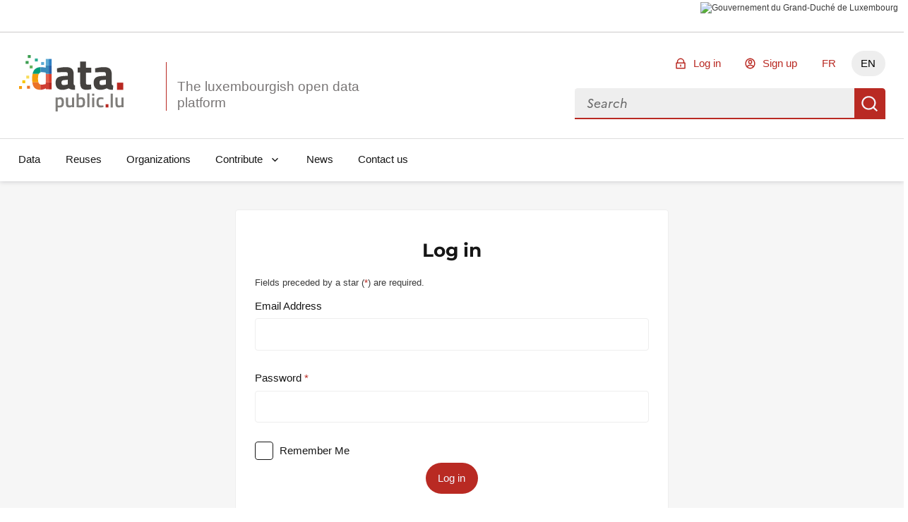

--- FILE ---
content_type: text/html; charset=utf-8
request_url: https://data.public.lu/en/login?next=https%3A%2F%2Fdata.public.lu%2Fen%2Fregister%3Fnext%3Dhttps%253A%252F%252Fdata.public.lu%252Fen%252Flogin%253Fnext%253Dhttps%25253A%25252F%25252Fdata.public.lu%25252Fen%25252Flogin%25253Fnext%25253Dhttps%2525253A%2525252F%2525252Fdata.public.lu%2525252Fen%2525252Flogin%2525253Fnext%2525253Dhttps%252525253A%252525252F%252525252Fdata.public.lu%252525252Ffr%252525252Freset%252525253Fnext%252525253Dhttps%25252525253A%25252525252F%25252525252Fdata.public.lu%25252525252Ffr%25252525252Flogin%25252525253Fnext%25252525253Dhttps%2525252525253A%2525252525252F%2525252525252Fdata.public.lu%2525252525252Ffr%2525252525252Ftopics%2525252525252Fenergie%2525252525252Fdatasets%2525252525253Fsort%2525252525253D-reuses%25252525252526tag%2525252525253Dlau2%25252525252526tag%2525252525253Dparking-relais%25252525252526tag%2525252525253Denergy
body_size: 41142
content:
<!DOCTYPE html><html lang="en" data-fr-scheme="light" data-fr-theme="light">

<head>
    
    
    





<meta charset="utf-8" />
<title>Home - Portail Open Data</title>
<meta property="og:type" content="website" />
<meta property="og:title" content="Home - Portail Open Data" />
<link rel="author" href="https://data.public.lu" />
<meta name="description" content="Share, improve and reuse public data" />

<meta property="og:description" content="Share, improve and reuse public data" />
<meta property="og:image" content="https://data.public.lu/_themes/themelu/img/logo-social.png?_=20.0.3+themelu" />
<meta name="keywords" content="opendata, udata" />
<meta name="theme-static-root" content="/_themes/themelu/" />
<meta name="static-root" content="/static/" />
<meta name="api-root" content="/api/1/" />
<meta name="api-2-root" content="/api/2/" />
<meta name="admin-root" content="/en/admin/" />
<meta name="api-specs" content="https://data.public.lu/api/1/swagger.json"/>
<meta name="auth-url" content="/en/login" />


<meta name="demo-server-url" content="https://data.public.lu" />
<meta name="demo-server-name" content="data.public.lu" />



<meta name="api-doc-external-link" content="https://data.public.lu/fr/docapi/" />



<meta name="support-url" content="https://data.public.lu/fr/pages/faq/" />


<meta name="catalog-url" content="https://data.public.lu/fr/datasets/template-pour-linventaire-de-donnees-dans-le-cadre-de-lopen-data" />


<meta name="quality-description-length" content="100" />

<meta name="github" content="https://github.com/etalab/udata" />
<meta name="guides-quality-url" content="https://data.public.lu/fr/pages/fact-sheets/data-quality/" />
<meta name="dataset-url" content="/en/datasets/" />
<meta name="organization-url" content="/en/organizations/" />
<meta name="reuse-url" content="/en/reuses/" />
<link rel="alternate" href="https://data.public.lu/fr/login?next=https%3A%2F%2Fdata.public.lu%2Fen%2Fregister%3Fnext%3Dhttps%253A%252F%252Fdata.public.lu%252Fen%252Flogin%253Fnext%253Dhttps%25253A%25252F%25252Fdata.public.lu%25252Fen%25252Flogin%25253Fnext%25253Dhttps%2525253A%2525252F%2525252Fdata.public.lu%2525252Fen%2525252Flogin%2525253Fnext%2525253Dhttps%252525253A%252525252F%252525252Fdata.public.lu%252525252Ffr%252525252Freset%252525253Fnext%252525253Dhttps%25252525253A%25252525252F%25252525252Fdata.public.lu%25252525252Ffr%25252525252Flogin%25252525253Fnext%25252525253Dhttps%2525252525253A%2525252525252F%2525252525252Fdata.public.lu%2525252525252Ffr%2525252525252Ftopics%2525252525252Fenergie%2525252525252Fdatasets%2525252525253Fsort%2525252525253D-reuses%25252525252526tag%2525252525253Dlau2%25252525252526tag%2525252525253Dparking-relais%25252525252526tag%2525252525253Denergy" hreflang="fr" /><link rel="alternate" href="https://data.public.lu/en/login?next=https%3A%2F%2Fdata.public.lu%2Fen%2Fregister%3Fnext%3Dhttps%253A%252F%252Fdata.public.lu%252Fen%252Flogin%253Fnext%253Dhttps%25253A%25252F%25252Fdata.public.lu%25252Fen%25252Flogin%25253Fnext%25253Dhttps%2525253A%2525252F%2525252Fdata.public.lu%2525252Fen%2525252Flogin%2525253Fnext%2525253Dhttps%252525253A%252525252F%252525252Fdata.public.lu%252525252Ffr%252525252Freset%252525253Fnext%252525253Dhttps%25252525253A%25252525252F%25252525252Fdata.public.lu%25252525252Ffr%25252525252Flogin%25252525253Fnext%25252525253Dhttps%2525252525253A%2525252525252F%2525252525252Fdata.public.lu%2525252525252Ffr%2525252525252Ftopics%2525252525252Fenergie%2525252525252Fdatasets%2525252525253Fsort%2525252525253D-reuses%25252525252526tag%2525252525253Dlau2%25252525252526tag%2525252525253Dparking-relais%25252525252526tag%2525252525253Denergy" hreflang="en" />


<meta name="data-search-feedback-form-url" content="https://data.public.lu/fr/contact-us/"/>

<meta name="csrf-token" content="IjEyZTY5ZGY2MDQzMGI1MGVhNzhlMzEwMTA4ZTg1ZTNmMmNiNGY0NGUi.aX9dDQ.ygGmoZ2hZBikWomXHwtCtoGS_to" />
<meta name="site-title" content="Portail Open Data" />



<meta name="check-urls" content="true" />
<meta name="unchecked-types" content="%5B%22api%22%5D" />
<meta name="territory-enabled" content="false">
<meta name="delete-me-enabled" content="true">
<meta name="search-autocomplete-enabled" content="true">
<meta name="search-autocomplete-debounce" content="200">
<meta name="resources-default-page-size" content="6">
<meta name="resources-min-count-to-show-search" content="12" />
<meta name="markdown-config" content="%7B%22attributes%22%3A%20%7B%22a%22%3A%20%5B%22href%22%2C%20%22title%22%2C%20%22rel%22%2C%20%22data-tooltip%22%5D%2C%20%22abbr%22%3A%20%5B%22title%22%5D%2C%20%22acronym%22%3A%20%5B%22title%22%5D%2C%20%22div%22%3A%20%5B%22class%22%5D%2C%20%22img%22%3A%20%5B%22alt%22%2C%20%22src%22%2C%20%22title%22%5D%7D%2C%20%22styles%22%3A%20%5B%5D%2C%20%22tags%22%3A%20%5B%22a%22%2C%20%22abbr%22%2C%20%22acronym%22%2C%20%22b%22%2C%20%22br%22%2C%20%22blockquote%22%2C%20%22code%22%2C%20%22dd%22%2C%20%22del%22%2C%20%22div%22%2C%20%22dl%22%2C%20%22dt%22%2C%20%22em%22%2C%20%22h1%22%2C%20%22h2%22%2C%20%22h3%22%2C%20%22h4%22%2C%20%22h5%22%2C%20%22h6%22%2C%20%22hr%22%2C%20%22i%22%2C%20%22img%22%2C%20%22li%22%2C%20%22ol%22%2C%20%22p%22%2C%20%22pre%22%2C%20%22small%22%2C%20%22span%22%2C%20%22strong%22%2C%20%22ul%22%2C%20%22sup%22%2C%20%22sub%22%2C%20%22table%22%2C%20%22td%22%2C%20%22th%22%2C%20%22tr%22%2C%20%22tbody%22%2C%20%22thead%22%2C%20%22tfooter%22%2C%20%22details%22%2C%20%22summary%22%5D%7D" />

<meta name="tags-config" content="%7B%22MAX_LENGTH%22%3A%2096%2C%20%22MIN_LENGTH%22%3A%203%7D" />
<meta name="read-only-enabled" content="false">
<meta name="license-groups-options" content=null />

<meta name="quality-metadata-backend-ignore" content="%5B%5D" />





    <meta name="viewport" content="width=device-width, initial-scale=1.0">
    
    
    <link href="/_themes/themelu/assets/style.css?_=20.0.3+themelu" rel="stylesheet">
    <link href="/_themes/themelu/assets/index.css?_=20.0.3+themelu" rel="stylesheet">
    <link rel="shortcut icon" href="/_themes/themelu/img/favicon.png?_=20.0.3+themelu">
    
    
    <link href="/en/datasets/recent.atom" rel="alternate" type="application/atom+xml"
        title="Recent datasets" />

    <link href="/en/reuses/recent.atom" rel="alternate" type="application/atom+xml"
        title="Recent reuses" />

    

    

    

</head>

<body class=" theme-gouvfr">

    <nav role="navigation"  aria-label="Quick access">
        <a class="skiplink" href="#skipdest">Skip to content</a>
    </nav>
    <div id="govbar" class="govbar">
        <span class="govbar-logo" lang="fr" title="Gouvernement du Grand-Duché de Luxembourg">
            <img src="//cdn.public.lu/pictures/logos/gov/gov-light.png" srcset="//cdn.public.lu/pictures/logos/gov/gov-light-hdpi.png 1.5x,
      //cdn.public.lu/pictures/logos/gov/gov-light-xhdpi.png 2x,
      //cdn.public.lu/pictures/logos/gov/gov-light-xxhdpi.png 3x" alt="Gouvernement du Grand-Duché de Luxembourg">
        </span>
    </div>


    <div id="app">
        
    
    





<header role="banner" class="fr-header">
    

    
    <div class="fr-header__body">
        <div class="fr-container">
            <!--[if lte IE 8]>
                
  <div class="bg-alt-green-tilleul-verveine fr-p-3v fr-mb-1w">
    <div class="fr-container">
      <p class="fr-grid-row fr-grid-row--middle fr-my-0">
        <span class="fr-icon-alert-line fr-mr-1w" aria-hidden="true"></span>
        Internet Explorer 8 and below are not anymore supported.
                Please upgrade or change your browser to access the website.
                <a class="fr-link" href="http://browsehappy.com/">More information →</a>
      </p>
    </div>
  </div>

            <![endif]-->
            <div class="fr-header__body-row">
                <div class="fr-header__brand fr-enlarge-link">
                    <div class="fr-header__brand-top">
                        <div class ="lux-logo-wrapper fr-enlarge-link">
                            <div class="fr-header__logo">
                                <svg aria-hidden="true" enable-background="new 0 0 193.4 104.5" viewBox="0 0 193.4 104.5" xmlns="http://www.w3.org/2000/svg"><g transform="translate(-16.601562 -14.230469)"><path d="m99.5 60.7c-2.8.3-4.5 1.6-4.5 4.5 0 2.8 1 4.7 3.9 4.7 3.5 0 7.9-1.3 7.9-1.3v-8.6zm18.1 6.1c.2 2.4.5 3.4 2.7 3.8l-.3 8.1c-5.4 0-8.1-.6-11.5-2.8 0 0-5.8 2.8-11.8 2.8-8.4 0-12.5-4.7-12.5-13.2 0-9.1 5.2-11.7 14.1-12.3l8.6-.6v-2.5c0-3.5-1.5-4.3-4.7-4.3-5.3 0-15.1.6-15.1.6l-.3-7.5s8.6-2.3 16.3-2.3c10.5 0 14.6 4.1 14.6 13.5v16.7z" fill="#45423f"/><path d="m140.3 46.7v16.5c0 4 0 5.9 3.4 5.9 2.3 0 6.1-.2 6.1-.2l.5 8.6s-5.4 1.2-8.2 1.2c-9.7 0-12.5-3.7-12.5-15.3v-16.7h-4.7v-9.2h4.7v-11.1h10.8v11.2h9.9v9.2h-10z" fill="#45423f"/><path d="m169.9 60.7c-2.8.2-4.5 1.6-4.5 4.5 0 2.8 1 4.7 3.9 4.7 3.5 0 7.9-1.3 7.9-1.3v-8.6zm18.1 6.1c.2 2.4.5 3.4 2.7 3.8l-.3 8.1c-5.4 0-8.1-.6-11.5-2.8 0 0-5.8 2.8-11.8 2.8-8.4 0-12.5-4.7-12.5-13.2 0-9.1 5.2-11.7 14.1-12.3l8.6-.6v-2.5c0-3.5-1.5-4.3-4.7-4.3-5.3 0-15.1.6-15.1.6l-.3-7.5s8.6-2.3 16.3-2.3c10.5 0 14.6 4.1 14.6 13.5v16.7z" fill="#45423f"/><path d="m197.8 65.4h11.6v13.3h-11.6z" fill="#b82821"/><g fill="#7f7d7a"><path d="m88 97v10.7c.2 0 1.9.3 3.2.3 3.4 0 4.4-1.8 4.4-6.2 0-4.2-1.3-5.8-3.6-5.8-1.9-.1-4 1-4 1m-3.9-4.2h3.9v1.1s2.5-1.5 4.7-1.5c4.7 0 6.9 2.7 6.9 9.3 0 7.5-2.5 9.6-8.1 9.6-1.5 0-3.2-.3-3.4-.3v7.7h-4z"/><path d="m118.4 92.8v18.2h-3.9v-1.1s-2.6 1.5-4.9 1.5c-5.2 0-6.3-2.7-6.3-9.1v-9.5h4v9.5c0 4 .3 5.5 3.1 5.5 2.2 0 4.1-.9 4.1-.9v-14.1z"/><path d="m134.7 101.6c0-4.1-1.1-5.7-3.5-5.7-1.9 0-4.1.7-4.1.7v11s2 .1 2.7.1c4.1.1 4.9-1.6 4.9-6.1m4 0c0 7.5-2.4 9.7-8.9 9.7-1.9 0-6.6-.4-6.6-.4v-25.6h3.9v8.2s2.5-1.1 4.5-1.1c5 0 7.1 2.5 7.1 9.2"/><path d="m142.9 85.3h4v25.7h-4z"/><path d="m151.8 92.8h4v18.2h-4zm0-7.2h4v4.2h-4z"/><path d="m172.8 93.1-.1 3.1s-2.9-.3-4.2-.3c-3.8 0-4.6 1.5-4.6 5.7 0 4.6.8 6.2 4.7 6.2 1.4 0 4.2-.3 4.2-.3l.1 3.2s-3.7.7-5.5.7c-5.6 0-7.5-2.8-7.5-9.7 0-6.5 2.2-9.2 7.6-9.2 1.8-.1 5.3.6 5.3.6"/></g><path d="m176.8 105.3h5.2v6h-5.2z" fill="#b82821"/><path d="m186.1 85.7h4v25.7h-4z" fill="#7f7d7a"/><path d="m210 92.8v18.2h-3.9v-1.1s-2.6 1.5-4.9 1.5c-5.2 0-6.3-2.7-6.3-9.1v-9.5h4v9.5c0 4 .3 5.5 3.1 5.5 2.2 0 4.1-.9 4.1-.9v-14.1z" fill="#7f7d7a"/><path d="m56 46.4v-9.7c-7.8.4-12.6 4.3-14.4 12.6h11.6c.7-1.5 1.6-2.4 2.8-2.9" fill="#009e7a"/><path d="m51.7 57.5c0-3.7.5-6.4 1.4-8.2h-11.5c-.5 2.4-.8 5.1-.8 8.2 0 2.7.1 5.2.4 7.4h11.3c-.6-1.8-.8-4.3-.8-7.4" fill="#f59e0a"/><path d="m52.5 64.9h-11.3c1.2 9.1 5.3 13.7 14.8 13.8v-9.9c-1.7-.6-2.9-1.8-3.5-3.9" fill="#eb7328"/><path d="m66.1 33.6h5.5v-12.1h-5.5z" fill="#5cabd4"/><path d="m57.4 36.6c-.5 0-1 0-1.4.1v9.7c.7-.3 1.4-.4 2.2-.4 3.5 0 7.9.8 7.9.8v2.5h5.5v-15.7h-5.5v4.1s-5.7-1.1-8.7-1.1" fill="#3a8aba"/><path d="m66.1 64.9h5.5v-15.6h-5.5z" fill="#e6614c"/><path d="m66.1 64.9v3s-4 1.2-7.8 1.2c-.9 0-1.6-.1-2.3-.3v9.9h.5c4.1 0 9.7-2.7 9.7-2.7v1.7h5.4v-12.8z" fill="#cf3d33"/><path d="m76.9 21.5h-5.3v12.2h5.3z" fill="#2e7fc2"/><path d="m71.6 49.3h5.3v-15.7h-5.3z" fill="#2861a8"/><path d="m71.6 64.9h5.3v-15.6h-5.3z" fill="#dc3d2b"/><path d="m71.6 77.8h5.3v-12.9h-5.3z" fill="#b82821"/><path d="m38.2 19.7h-5.4v-5.4h5.4z" fill="#3d9e51"/><path d="m41.7 39h-5.4v-5.4h5.4z" fill="#66b35e"/><path d="m62.9 32.6h-5.4v-5.4h5.4z" fill="#5cabd4"/><path d="m51.3 26.1h-5.4v-5.4h5.4z" fill="#2bae91"/><path d="m35.4 57.8h-5.4v-5.4h5.4z" fill="#f8dc59"/><path d="m28.1 66.4h-5.4v-5.4h5.4z" fill="#f8c500"/><path d="m34.2 30.7-5.4-.1.1-5.4 5.4.1z" fill="#3d9e51"/><path d="m36.8 76.6h-5.4v-5.4h5.4z" fill="#eb7328"/><path d="m22 77.1h-5.4v-5.4h5.4z" fill="#f59e0a"/></g></svg>
                            </div>
                            <h1 class="fr-header__service">
                                <a class="logo-slogan noselect" href="/en/" title="Go back to home page, the luxembourgish open data platform">
                                    The luxembourgish open data platform
                                </a>
                            </h1>
                        </div>
                        <div class="fr-header__navbar">
                            <button
                                class="fr-btn--search fr-btn"
                                data-fr-opened="false"
                                aria-controls="modal-search"
                                title="Search for data"
                            >
                                Search for data
                            </button>
                            <button
                                class="fr-btn--menu fr-btn"
                                data-fr-opened="false"
                                aria-controls="modal-mobile-menu"
                                aria-haspopup="menu"
                                title="Open menu"
                                id="fr-btn-menu-mobile"
                            >
                                Open menu
                            </button>
                        </div>
                    </div>
                </div>
                <div class="fr-header__tools">
                    <div class="fr-header__tools-links">
                        <ul class="fr-btns-group">
                            
                                <li>
                                    <a
                                        href="/en/login?next=%2Fen%2Flogin"
                                        class="fr-btn fr-icon-lock-line"
                                    >
                                        Log in
                                    </a>
                                </li>
                                
                                <li>
                                    <a
                                        href="/en/register?next=%2Fen%2Flogin"
                                        class="fr-btn fr-icon-account-line"
                                    >
                                        Sign up
                                    </a>
                                </li>
                                
                            

                            
                            
                            <li class="desktop-lang">
                                
                                    
                                

                                
                                
                                <a href="https://data.public.lu/fr/login?next=https%3A%2F%2Fdata.public.lu%2Fen%2Fregister%3Fnext%3Dhttps%253A%252F%252Fdata.public.lu%252Fen%252Flogin%253Fnext%253Dhttps%25253A%25252F%25252Fdata.public.lu%25252Fen%25252Flogin%25253Fnext%25253Dhttps%2525253A%2525252F%2525252Fdata.public.lu%2525252Fen%2525252Flogin%2525253Fnext%2525253Dhttps%252525253A%252525252F%252525252Fdata.public.lu%252525252Ffr%252525252Freset%252525253Fnext%252525253Dhttps%25252525253A%25252525252F%25252525252Fdata.public.lu%25252525252Ffr%25252525252Flogin%25252525253Fnext%25252525253Dhttps%2525252525253A%2525252525252F%2525252525252Fdata.public.lu%2525252525252Ffr%2525252525252Ftopics%2525252525252Fenergie%2525252525252Fdatasets%2525252525253Fsort%2525252525253D-reuses%25252525252526tag%2525252525253Dlau2%25252525252526tag%2525252525253Dparking-relais%25252525252526tag%2525252525253Denergy" lang="fr" hreflang="fr" title="FR - version française" class="fr-btn">FR</a>
                                
                            </li>
                            
                            <li class="desktop-lang">
                                
                                    
                                

                                
                                <a href="#" lang="en" hreflang="en" title="EN - english version" class="current-lang fr-btn" aria-current="true">EN</a>
                                
                            </li>
                            


                        </ul>
                    </div>
                    <div class="fr-header__search fr-modal" id="modal-search">
                        <div class="fr-container fr-container-lg--fluid relative overflow-visible">
                            <button class="fr-btn--close fr-btn" aria-controls="modal-search">Close</button>
                            <form action="/datasets">
                                <div class="fr-grid-row vuejs">
                                    <menu-search></menu-search>
                                </div>
                                <noscript class="fr-grid-row">
                                    <div
                                        id="no-script-search-bar"
                                        class="fr-search-bar"
                                        role="search"
                                    >
                                        <label class="fr-label" for="no-script-search-bar-input" id="no-script-search-bar-label">
                                        Search for data
                                        </label>
                                        <input
                                            class="fr-input fr-col"
                                            placeholder="Search for data"
                                            type="search"
                                            id="no-script-search-bar-input"
                                            name="q"
                                        />
                                        <button
                                            type="submit"
                                            class="fr-btn"
                                            title="Search for data"
                                        >
                                            Search for data
                                        </button>
                                    </noscript>
                            </form>
                        </div>
                    </div>
                </div>
            </div>
        </div>
    </div>
    <div class="fr-header__menu fr-modal" id="modal-mobile-menu" aria-labelledby="fr-btn-menu-mobile">
        <div class="fr-container">
            <button class="fr-btn--close fr-btn" aria-controls="modal-mobile-menu">Close</button>
            <div class="fr-header__menu-links"></div>
            <nav class="fr-nav" id="navigation" role="navigation" aria-label="Main Menu" role="navigation">
                <ul class="fr-nav__list">
                    
                        
                        <li class="fr-nav__item">
                            
                            <a
                                class="fr-nav__link"
                                href="/en/datasets/"
                                
                                target="_self"
                            >
                                Data
                            </a>
                            
                        </li>
                    
                        
                        <li class="fr-nav__item">
                            
                            <a
                                class="fr-nav__link"
                                href="/en/reuses/"
                                
                                target="_self"
                            >
                                Reuses
                            </a>
                            
                        </li>
                    
                        
                        <li class="fr-nav__item">
                            
                            <a
                                class="fr-nav__link"
                                href="/en/organizations/"
                                
                                target="_self"
                            >
                                Organizations
                            </a>
                            
                        </li>
                    
                        
                        <li class="fr-nav__item">
                            
                            
                            
                            <button class="fr-nav__btn" aria-expanded="false" aria-controls="Contribute" >Contribute</button>
                            <div class="fr-collapse fr-menu" id="Contribute">
                                <ul class="fr-menu__list">
                                    
                                    
                                    <li>
                                        <a
                                            class="fr-nav__link"
                                            href="/en/admin/dataset/new"
                                            
                                            target="_self"
                                        >
                                            Publish a dataset
                                        </a>
                                    </li>
                                    
                                    
                                    <li>
                                        <a
                                            class="fr-nav__link"
                                            href="/en/admin/reuse/new"
                                            
                                            target="_self"
                                        >
                                            Publish a reuse
                                        </a>
                                    </li>
                                    
                                </ul>
                            </div>
                            
                        </li>
                    
                        
                        <li class="fr-nav__item">
                            
                            <a
                                class="fr-nav__link"
                                href="/en/posts/"
                                
                                target="_self"
                            >
                                News
                            </a>
                            
                        </li>
                    
                        
                        <li class="fr-nav__item">
                            
                            <a
                                class="fr-nav__link"
                                href="/en/contact-us/"
                                
                                target="_self"
                            >
                                Contact us
                            </a>
                            
                        </li>
                    
                </ul>
            </nav>
        </div>
    </div>
</header>

<div data-show-no-js>
    <div class="fr-notice fr-notice--warning">
        <div class="fr-container">
            <div class="fr-notice__body">
                <p class="fr-notice__title">
                    This is a degraded experience of Portail Open Data. Please enable JavaScript and use an up to date browser.
                </p>
            </div>
        </div>
    </div>
</div>
    
    
    
    
    
    <main id="skipdest" role="main">
        
<section class="fr-py-3w fr-py-md-9v bg-grey-50">
    <div class="fr-container">
        <div class="fr-grid-row">
            <div class="text-align-center form-container fr-col-12 fr-col-md-6 fr-col-offset-md-3">
                <form class="form" method="post" action="/en/login">
                    <h1 class="fr-h4 fr-mb-0">Log in</h1>
                        <p class="fr-mt-2w fr-mb-1w fr-text--xs text-align-left">
                            Fields preceded by a star (<span class='required-field-star'>*</span>) are required.
                        </p>
                        
                        
                            
                        
                            
                                <input id="next" name="next" type="hidden" value="https://data.public.lu/en/register?next=https%3A%2F%2Fdata.public.lu%2Fen%2Flogin%3Fnext%3Dhttps%253A%252F%252Fdata.public.lu%252Fen%252Flogin%253Fnext%253Dhttps%25253A%25252F%25252Fdata.public.lu%25252Fen%25252Flogin%25253Fnext%25253Dhttps%2525253A%2525252F%2525252Fdata.public.lu%2525252Ffr%2525252Freset%2525253Fnext%2525253Dhttps%252525253A%252525252F%252525252Fdata.public.lu%252525252Ffr%252525252Flogin%252525253Fnext%252525253Dhttps%25252525253A%25252525252F%25252525252Fdata.public.lu%25252525252Ffr%25252525252Ftopics%25252525252Fenergie%25252525252Fdatasets%25252525253Fsort%25252525253D-reuses%252525252526tag%25252525253Dlau2%252525252526tag%25252525253Dparking-relais%252525252526tag%25252525253Denergy">
                            
                        
                            
                        
                            
                        
                            
                        
                            
                                <input id="csrf_token" name="csrf_token" type="hidden" value="IjEyZTY5ZGY2MDQzMGI1MGVhNzhlMzEwMTA4ZTg1ZTNmMmNiNGY0NGUi.aX9dDQ.ygGmoZ2hZBikWomXHwtCtoGS_to">
                            
                        
                        
<div class="fr-input-group field ">
    <label for="email" class="fr-label ">
        Email Address
    </label>
    
        <input id="email" name="email" autocomplete="email" type="email" />
    
    
</div>

                        
<div class="fr-input-group field ">
    <label for="password" class="fr-label required">
        Password
    </label>
    
    <input autocomplete="current-password" id="password" name="password" required type="password" value="">
    
    
</div>

                        
<div class="fr-checkbox-group">
    <input id="remember" name="remember" type="checkbox" value="y">
    <label class="fr-label" for="remember">
        Remember Me
    </label>
</div>

                        <button type="submit" class="fr-btn">Log in</button>
                        <div class="fr-mt-3w">
                            <p class="fr-text--sm fr-mb-3v">
                                Forgot your password?
                                <a href="/en/reset?next=%2Fen%2Flogin">
                                    Recover your password
                                </a>
                            </p>
                            
                            <p class="fr-text--sm fr-mb-3v">
                                Confirmation instructions not received?
                                <a href="/en/confirm">
                                    Send the instructions again
                                </a>
                            </p>
                            
                        </div>
                    </form>
                    
                </div>
            </div>
        </div>
        <div class="fr-grid-row">
            
            <div class="text-align-center form-container fr-mt-3w fr-col-12 fr-col-md-6 fr-col-offset-md-3">
                <h2 class="fr-text--sm fr-mb-3v">
                    Don't have an account?
                </h2>
                <a
                    href="/en/register?next=%2Fen%2Flogin"
                    class="fr-btn"
                >
                    Create an account
                </a>
            </div>
            
        </div>
    </div>
</section>

    </main>
    
<footer class="fr-footer" id="footer" role="contentinfo" style="box-shadow: none">
    <div class="bg-blue-400">
    <div class="fr-container fr-py-7w">
        <div class="fr-grid-row fr-grid-row--gutters fr-grid-row--middle text-align-center-sm">
            <div class="fr-col-12 fr-col-sm-6 text-white filet filet-currentcolor">
                <h2 class="fr-h2 text-white fr-mb-2w fr-ml-4w">Participate</h2>
            </div>
            
            <ul class="fr-col-12 fr-col-sm-6 fr-grid-row fr-grid-row--gutters fr-grid-row--middle">
                <li class="fr-col-12 fr-col-lg-6">
                    <a
                        href="/en/admin/dataset/new"
                        class="fr-btn fr-btn--secondary fr-btn--secondary-white fr-icon-arrow-right-s-line fr-btn--icon-right"
                    >
                        Publish a dataset
                    </a>
                </li>
                <li class="fr-col-12 fr-col-lg-6">
                    <a
                        href="/en/admin/reuse/new"
                        class="fr-btn fr-btn--secondary fr-btn--secondary-white fr-icon-arrow-right-s-line fr-btn--icon-right"
                    >
                        Publish a reuse
                    </a>
                </li>
            </ul>
            
        </div>
    </div>
</div>
    
<div class="fr-follow"2>
    <div class="fr-container">
        <div class="fr-grid-row">
            <div class="fr-col-12 fr-col-md-8 flex">
                <div class="fr-col-auto fr-mr-5v" aria-hidden="true">
                    <svg width="71" height="55" viewBox="0 0 71 55" fill="none" xmlns="http://www.w3.org/2000/svg">
<path d="M50.0614 5.65152C51.2204 4.99566 52.251 4.38838 53.3025 3.81928C55.3534 2.70535 57.4181 1.61919 59.469 0.505274C60.4337 -0.0152491 61.2596 0.15826 62.1132 0.81065C64.4716 2.64528 66.3999 4.97388 67.7627 7.63298C68.6566 9.3977 69.3135 11.2728 69.7164 13.2095C70.0389 14.5971 70.2271 16.0125 70.2785 17.4362C70.2785 18.1927 70.4243 18.9492 70.3965 19.7022C70.3501 21.3894 70.1995 23.0722 69.9454 24.7408C69.7779 25.9159 69.5191 27.0761 69.1715 28.211C69.103 28.4621 68.9835 28.6964 68.8205 28.8994C68.6576 29.1024 68.4546 29.2697 68.2242 29.3909C67.1484 29.9704 66.09 30.5915 65.0178 31.1849C60.0948 33.9125 55.1683 36.6365 50.2384 39.3571C46.4628 41.4392 42.6734 43.504 38.8944 45.6034C34.0987 48.2477 29.3029 50.8966 24.5071 53.5501C23.8131 53.9249 23.1642 54.3482 22.3105 54.317C21.9253 54.317 21.5332 54.5356 21.1411 54.6328C19.753 54.9798 18.417 54.7438 17.0879 54.3899C15.0095 53.7963 13.0685 52.7987 11.3761 51.4541C8.15249 48.9689 5.47767 45.844 3.51963 42.2756C2.04485 39.6626 1.02402 36.8183 0.500591 33.8639C0.316641 32.8541 0.385797 31.8145 0.701866 30.8379C1.06196 29.7645 1.48015 28.7115 1.95459 27.6835C2.14851 27.3593 2.42835 27.0951 2.76314 26.9201C4.23102 26.0248 5.71623 25.1538 7.19799 24.2828C10.0111 22.631 12.8266 20.9804 15.6444 19.3309C18.5338 17.6351 21.4256 15.9347 24.3198 14.2297L38.9395 5.6307L45.3524 1.87946C45.4795 1.80667 45.6104 1.74065 45.7445 1.68166C46.4628 1.33464 46.9625 1.4908 47.4171 2.10849C48.2708 3.27099 49.1453 4.43002 50.0614 5.65152ZM60.3782 2.55267C59.3371 3.11484 58.4245 3.59371 57.5083 4.12118C55.801 5.072 54.0902 6.01242 52.3968 6.98753C49.4402 8.68791 46.4975 10.4126 43.5479 12.1234L33.946 17.6964C31.274 19.2441 28.6123 20.8196 25.923 22.336C23.1468 23.8976 20.3707 25.4384 17.7126 27.1665C17.2684 27.4545 16.8346 27.7599 16.3488 28.0896C16.8693 28.388 17.3135 28.6101 17.7195 28.8877C19.1614 29.8907 20.3943 31.1648 21.3493 32.6389C22.9489 35.1125 24.111 37.8429 24.7847 40.7105C25.1318 42.0812 25.2636 43.5075 25.4788 44.9094C25.4829 45.0261 25.4712 45.1428 25.4441 45.2564C25.4129 45.5444 25.3747 45.8325 25.3539 46.1205C25.281 47.1615 25.222 48.2026 25.1387 49.2436C25.1179 49.5525 25.0346 49.8578 24.9617 50.2847C25.4538 50.1538 25.9353 49.9855 26.4019 49.7815C28.248 48.7856 30.0698 47.748 31.909 46.7382C34.5914 45.2634 37.2773 43.8024 39.9598 42.3276C45.0493 39.5376 50.1389 36.7453 55.2285 33.9506C58.657 32.0733 62.089 30.2133 65.521 28.3394C66.0519 28.0479 66.562 27.7356 67.0408 27.4684C67.1137 27.0416 67.1589 26.698 67.2283 26.3579C67.6565 24.3985 67.9062 22.4042 67.9743 20.3997C68.0084 19.1757 67.9678 17.9508 67.8529 16.7317C67.6502 14.5939 67.1611 12.493 66.3989 10.4854C65.4223 7.87356 63.835 5.53317 61.7697 3.65965C61.3463 3.27446 60.8675 2.93786 60.3816 2.55267H60.3782ZM45.7758 4.44737C45.4287 4.62782 45.1511 4.76663 44.8804 4.92626C41.3895 6.98059 37.8985 9.03608 34.4075 11.0927C30.2433 13.5403 26.0699 15.9845 21.8872 18.4252C17.7045 20.8658 13.5403 23.3192 9.39461 25.7854C7.81221 26.7188 6.22634 27.6419 4.65436 28.5858C4.3787 28.7402 4.14146 28.955 3.96033 29.2139C3.45441 30.0153 3.11906 30.9124 2.97517 31.8491C2.83129 32.7859 2.88195 33.7422 3.12403 34.6586C3.71406 37.1519 4.67687 39.542 5.97996 41.7481C7.68915 44.6814 9.93807 47.2647 12.608 49.3616C14.4576 50.8087 16.4668 51.9677 18.8543 52.2904C19.8915 52.4732 20.96 52.3008 21.8872 51.8011C22.6129 50.2605 22.9931 48.5799 23.0011 46.877C22.8068 46.9846 22.7061 47.0331 22.609 47.0921C21.5402 47.7445 20.4679 48.3934 19.406 49.0597C19.0455 49.3122 18.6099 49.4346 18.1706 49.4067C18.0042 49.4018 17.8414 49.3571 17.6958 49.2762C17.5503 49.1954 17.4262 49.0808 17.3341 48.9421C17.242 48.8034 17.1845 48.6447 17.1664 48.4792C17.1483 48.3136 17.1702 48.1462 17.2302 47.9909C17.362 47.6011 17.6427 47.2792 18.011 47.0956L20.5408 45.5375L22.9144 44.0662C22.8414 42.3148 22.3916 40.5997 21.5957 39.0379C21.5499 39.0434 21.5046 39.0527 21.4604 39.0657L18.0249 41.1477C17.1018 41.7064 16.1857 42.2721 15.2488 42.8273C14.7595 43.1223 14.2424 43.3062 13.6976 42.9592C12.9683 42.5315 12.3054 41.9996 11.73 41.3803C10.9929 40.5491 10.3825 39.6136 9.9186 38.6041C9.82788 38.4403 9.72461 38.2836 9.60976 38.1357C9.21416 38.3959 8.89144 38.6492 8.53401 38.8297C8.32539 38.9338 8.08941 38.97 7.85917 38.9333C7.62893 38.8966 7.41596 38.7888 7.25005 38.6249C6.71218 38.1218 6.74687 37.3514 7.38885 36.7892C7.89202 36.352 8.42989 35.9668 8.97124 35.5608C8.97124 35.4983 8.9886 35.4428 8.9886 35.3838C8.98583 35.2967 8.97772 35.2097 8.96431 35.1236C8.66404 33.5923 8.97143 32.0043 9.82143 30.6956C10.7304 29.3018 11.9105 28.1051 13.2916 27.1769C13.7219 26.8785 14.1765 26.6078 14.6207 26.3337C16.7756 24.9942 18.9028 23.6096 21.089 22.3326C24.9652 20.07 28.8865 17.8838 32.78 15.649C37.6082 12.8729 42.4317 10.0898 47.2506 7.29984C47.4414 7.1888 47.6184 7.05346 47.8613 6.89037L45.7758 4.44737ZM14.5339 40.4676L20.801 36.6504C20.5234 36.0779 20.2944 35.5434 20.0098 35.0368C19.7253 34.5302 19.3921 34.0756 19.0694 33.5828C18.5975 33.7806 18.181 33.9819 17.7438 34.1311C17.4455 34.2393 17.1311 34.2968 16.8138 34.3011C16.5649 34.2905 16.3287 34.1883 16.1506 34.014C15.9725 33.8398 15.8651 33.6059 15.8491 33.3572C15.8163 33.0948 15.8653 32.8285 15.9896 32.595C16.1138 32.3614 16.3071 32.172 16.5431 32.0525C16.7791 31.9137 17.0324 31.7991 17.4072 31.6083C16.8875 31.2155 16.3465 30.8518 15.7866 30.5187C15.2044 30.2486 14.5496 30.177 13.9228 30.3149C13.2959 30.4528 12.7316 30.7926 12.3165 31.2821C11.8746 31.8262 11.5601 32.4624 11.3962 33.144C11.2322 33.8255 11.223 34.5351 11.3691 35.2207C11.6594 36.7715 12.3188 38.2295 13.2916 39.4717C13.5841 39.932 14.021 40.2823 14.5339 40.4676Z" fill="#3558A2"/>
<path d="M60.3816 2.55267C60.8709 2.93786 61.3498 3.27446 61.7697 3.65965C63.8294 5.53038 65.4129 7.86573 66.3885 10.4716C67.1507 12.4792 67.6397 14.58 67.8424 16.7179C67.9574 17.9369 67.9979 19.1618 67.9639 20.3858C67.8957 22.3904 67.646 24.3846 67.2178 26.3441C67.1484 26.6911 67.1033 27.0381 67.0304 27.4545C66.562 27.7217 66.0414 28.034 65.5105 28.3255C62.0785 30.1994 58.6465 32.0594 55.218 33.9368C50.1284 36.7268 45.0389 39.5191 39.9493 42.3137C37.2669 43.7886 34.581 45.2495 31.8986 46.7243C30.0594 47.7341 28.2375 48.7717 26.3914 49.7676C25.9248 49.9717 25.4434 50.1399 24.9513 50.2708C25.0242 49.8579 25.1075 49.5525 25.1283 49.2298C25.2116 48.1887 25.2706 47.1477 25.3434 46.1066C25.3643 45.8186 25.4024 45.5306 25.4336 45.2425C25.4608 45.129 25.4725 45.0122 25.4684 44.8955C25.2428 43.5075 25.1213 42.0674 24.7743 40.6966C24.1006 37.829 22.9385 35.0986 21.3389 32.6251C20.3838 31.1509 19.151 29.8768 17.7091 28.8738C17.3031 28.5962 16.8589 28.3741 16.3384 28.0757C16.8242 27.7287 17.258 27.4406 17.7021 27.1526C20.3707 25.4175 23.1468 23.8837 25.9125 22.3222C28.6019 20.8022 31.2635 19.2302 33.9355 17.6826L43.5375 12.1095C46.4871 10.3987 49.4367 8.67403 52.3864 6.97365C54.0798 5.99854 55.7906 5.05813 57.4979 4.1073C58.4244 3.61107 59.3406 3.11484 60.3816 2.55267ZM30.8853 40.6654C31.1628 40.5918 31.4352 40.5002 31.7008 40.3913C32.1206 40.19 32.5162 39.9436 32.9257 39.7215C35.8453 38.1345 38.7637 36.5486 41.6809 34.9639C46.4906 32.3405 51.2979 29.7136 56.1029 27.0832C58.4557 25.7969 60.8073 24.5084 63.1577 23.2175C63.3871 23.0919 63.6013 22.9406 63.7962 22.7663C63.958 22.6151 64.0691 22.4176 64.1144 22.2009C64.1598 21.9841 64.1371 21.7586 64.0495 21.5553C63.9927 21.3406 63.8653 21.1512 63.6878 21.0178C63.5103 20.8843 63.293 20.8145 63.071 20.8196C62.7529 20.8136 62.4379 20.8825 62.1514 21.0208C59.5592 22.4089 56.9774 23.8247 54.3956 25.2371L40.4386 32.8714C37.1906 34.6447 33.9355 36.4041 30.6944 38.1877C30.3902 38.3552 30.1205 38.579 29.8997 38.847C29.7689 39.0079 29.6892 39.2042 29.6706 39.4107C29.6521 39.6171 29.6956 39.8245 29.7956 40.0061C29.8869 40.2151 30.0406 40.3907 30.2357 40.5088C30.4309 40.6269 30.6578 40.6816 30.8853 40.6654ZM34.0952 43.6844C34.4422 43.5387 34.7892 43.4276 35.1362 43.2507C37.3062 42.0546 39.4704 40.8516 41.6289 39.6417C45.416 37.5203 49.2019 35.3989 52.9867 33.2774C55.5777 31.8246 58.1723 30.3764 60.7703 28.9328C61.1763 28.7072 61.5927 28.4921 61.9883 28.2388C62.6997 27.8015 62.9599 27.052 62.6268 26.4655C62.2937 25.8791 61.5858 25.7715 60.8535 26.1185C60.7737 26.1567 60.6974 26.1983 60.621 26.2434L54.517 29.6511C50.8364 31.7193 47.1534 33.7864 43.4681 35.8523C40.3172 37.6151 37.1558 39.3641 34.0084 41.1373C33.6781 41.3222 33.3841 41.5656 33.1409 41.8557C33.0075 42.0133 32.9295 42.2104 32.9189 42.4166C32.9082 42.6228 32.9655 42.8268 33.0819 42.9974C33.1814 43.1884 33.3273 43.3514 33.5061 43.4714C33.685 43.5914 33.8911 43.6647 34.1056 43.6844H34.0952ZM60.2428 18.8971C60.2412 18.7158 60.1992 18.5372 60.12 18.3741C60.0408 18.211 59.9262 18.0677 59.7847 17.9544C59.6432 17.8411 59.4782 17.7607 59.3017 17.7191C59.1253 17.6775 58.9417 17.6757 58.7645 17.7138C58.49 17.8032 58.225 17.9194 57.9733 18.0608C55.5836 19.3355 53.1949 20.6079 50.8075 21.878L38.8666 28.2665C38.6081 28.3999 38.3588 28.5506 38.1205 28.7177C37.9093 28.8727 37.7517 29.0897 37.6696 29.3385C37.5875 29.5872 37.585 29.8554 37.6625 30.1057C37.7506 30.3411 37.919 30.5378 38.1381 30.661C38.3572 30.7842 38.6128 30.826 38.8597 30.7789C39.2582 30.7109 39.6421 30.5747 39.9944 30.3764C43.3119 28.6159 46.6248 26.8472 49.933 25.0705C53.0168 23.4303 56.1006 21.7901 59.1844 20.1498C59.413 20.0232 59.6301 19.8769 59.8333 19.7126C59.9577 19.6147 60.0596 19.4913 60.132 19.3505C60.2045 19.2098 60.2458 19.0552 60.2532 18.8971H60.2428ZM32.374 28.5094C32.6777 28.406 32.9744 28.2832 33.2623 28.1416C35.1987 27.0693 37.1246 25.9797 39.0575 24.897C42.065 23.2175 45.062 21.5379 48.0487 19.8583C48.411 19.6689 48.7589 19.4532 49.0897 19.2129C49.3286 19.048 49.497 18.7995 49.5615 18.5164C49.6259 18.2334 49.5818 17.9364 49.4379 17.6843C49.294 17.4322 49.0607 17.2433 48.7842 17.1549C48.5076 17.0666 48.208 17.0852 47.9446 17.2071C47.7054 17.3063 47.4734 17.4223 47.2505 17.5542L39.2414 22.0341C36.9581 23.3181 34.6747 24.6055 32.3913 25.8964C32.0418 26.0981 31.7109 26.3304 31.4023 26.5904C31.0102 26.9375 31.0553 27.3886 31.1664 27.8154C31.2323 28.1902 31.7736 28.4921 32.3844 28.5094H32.374ZM57.7755 8.0147C57.6352 8.03324 57.4991 8.07548 57.373 8.13962C56.3319 8.80242 55.2458 9.4444 54.229 10.1697C54.0045 10.339 53.8547 10.5891 53.8113 10.8669C53.7679 11.1448 53.8343 11.4286 53.9965 11.6584C54.1509 11.9082 54.3925 12.0919 54.6746 12.174C54.9566 12.256 55.259 12.2306 55.5234 12.1025C55.6856 12.0365 55.8422 11.9576 55.9919 11.8666C56.8108 11.3669 57.6205 10.866 58.421 10.364C58.52 10.3024 58.613 10.2316 58.6986 10.1523C58.893 10.0204 59.0396 9.82925 59.1166 9.60724C59.1935 9.38524 59.1966 9.14432 59.1254 8.92041C59.0217 8.65047 58.8377 8.41888 58.5981 8.2569C58.3586 8.09493 58.0751 8.01038 57.7859 8.0147H57.7755Z" fill="#EAECF1"/>
<path d="M45.7757 4.44739L47.8786 6.89732C47.6357 7.06042 47.4587 7.19575 47.2679 7.3068C42.4443 10.0829 37.6208 12.866 32.7973 15.656C28.9038 17.8908 24.9825 20.077 21.1064 22.3395C18.9202 23.6165 16.793 25.0011 14.638 26.3406C14.1938 26.6148 13.7392 26.8854 13.3089 27.1839C11.9279 28.1121 10.7477 29.3088 9.83876 30.7026C8.98876 32.0112 8.68137 33.5992 8.98164 35.1305C8.99505 35.2167 9.00316 35.3036 9.00593 35.3908C9.00593 35.4498 9.00594 35.5053 8.98859 35.5678C8.45765 35.9738 7.90937 36.359 7.4062 36.7962C6.76422 37.3584 6.71216 38.1287 7.26738 38.6319C7.43328 38.7957 7.64628 38.9035 7.87652 38.9403C8.10676 38.977 8.34272 38.9407 8.55134 38.8367C8.89836 38.6493 9.24537 38.3959 9.62708 38.1426C9.74194 38.2906 9.8452 38.4472 9.93593 38.6111C10.3998 39.6206 11.0102 40.556 11.7473 41.3872C12.3228 42.0066 12.9856 42.5385 13.7149 42.9661C14.2598 43.3132 14.7768 43.1292 15.2661 42.8343C16.1926 42.279 17.1087 41.7134 18.0422 41.1547L21.4777 39.0726C21.5219 39.0596 21.5672 39.0504 21.613 39.0449C22.409 40.6066 22.8587 42.3217 22.9317 44.0731L20.5581 45.5445L18.0283 47.1026C17.6601 47.2862 17.3794 47.608 17.2476 47.9979C17.1875 48.1532 17.1657 48.3206 17.1837 48.4861C17.2018 48.6516 17.2593 48.8104 17.3514 48.9491C17.4436 49.0878 17.5676 49.2024 17.7132 49.2832C17.8587 49.364 18.0215 49.4088 18.188 49.4137C18.6272 49.4415 19.0628 49.3191 19.4233 49.0667C20.4852 48.4004 21.5575 47.7515 22.6263 47.0991C22.7235 47.0401 22.8241 46.9915 23.0184 46.8839C23.0104 48.5869 22.6302 50.2675 21.9045 51.8081C20.9774 52.3077 19.9088 52.4801 18.8716 52.2974C16.4806 51.9747 14.4714 50.8156 12.6253 49.3686C9.9554 47.2716 7.7065 44.6883 5.99731 41.7551C4.68753 39.5478 3.71881 37.1553 3.12401 34.6586C2.87838 33.7439 2.8237 32.7885 2.9634 31.8517C3.1031 30.915 3.4342 30.0171 3.93604 29.2139C4.11717 28.955 4.35441 28.7403 4.63007 28.5858C6.20205 27.6419 7.7879 26.7189 9.37029 25.7854C13.5345 23.3331 17.6987 20.8797 21.8629 18.4252C26.027 15.9706 30.2005 13.5265 34.3832 11.0927C37.8788 9.04304 41.3698 6.98754 44.8561 4.92627C45.1511 4.76664 45.4391 4.62784 45.7757 4.44739Z" fill="#EAECF1"/>
<path d="M14.5339 40.4676C14.0212 40.2857 13.5831 39.9391 13.2881 39.4821C12.3153 38.24 11.6559 36.7819 11.3656 35.2312C11.2195 34.5456 11.2287 33.836 11.3926 33.1544C11.5566 32.4729 11.871 31.8367 12.3129 31.2925C12.7281 30.803 13.2924 30.4633 13.9192 30.3254C14.5461 30.1874 15.2009 30.259 15.7831 30.5291C16.3429 30.8622 16.884 31.226 17.4037 31.6187C17.0289 31.8096 16.7756 31.9241 16.5396 32.0629C16.3036 32.1824 16.1103 32.3719 15.986 32.6054C15.8618 32.839 15.8127 33.1052 15.8456 33.3677C15.8616 33.6163 15.969 33.8502 16.1471 34.0245C16.3252 34.1987 16.5614 34.3009 16.8103 34.3116C17.1276 34.3072 17.4419 34.2497 17.7403 34.1415C18.1775 33.9923 18.5939 33.7945 19.0659 33.5932C19.3886 34.086 19.7252 34.551 20.0063 35.0472C20.2874 35.5435 20.5199 36.0883 20.7975 36.6609L14.5339 40.4676Z" fill="white"/>
<path d="M30.8853 40.6654C30.6589 40.6824 30.4329 40.6292 30.2379 40.5131C30.0429 40.397 29.8885 40.2236 29.7956 40.0165C29.6956 39.8349 29.6521 39.6276 29.6706 39.4211C29.6892 39.2146 29.7689 39.0183 29.8997 38.8575C30.1205 38.5894 30.3902 38.3657 30.6944 38.1981C33.9355 36.4145 37.1905 34.6551 40.4386 32.8818L54.3956 25.2475C56.9774 23.8351 59.5592 22.4228 62.1514 21.0313C62.4378 20.8929 62.7529 20.824 63.071 20.83C63.293 20.8249 63.5103 20.8947 63.6878 21.0282C63.8653 21.1616 63.9927 21.351 64.0495 21.5657C64.1371 21.7691 64.1598 21.9945 64.1144 22.2113C64.0691 22.428 63.958 22.6255 63.7962 22.7767C63.6013 22.951 63.3871 23.1024 63.1577 23.2279C60.8096 24.5234 58.458 25.812 56.1029 27.0936C51.2956 29.7194 46.4882 32.3463 41.6809 34.9743C38.766 36.5637 35.8476 38.1495 32.9257 39.7319C32.5162 39.954 32.1206 40.2004 31.7007 40.4017C31.4349 40.5071 31.1625 40.5952 30.8853 40.6654Z" fill="#3558A2"/>
<path d="M34.1056 43.6844C33.8904 43.664 33.6839 43.5897 33.505 43.4684C33.3261 43.3471 33.1806 43.1827 33.0819 42.9904C32.9655 42.8198 32.9083 42.6158 32.9189 42.4096C32.9296 42.2034 33.0076 42.0064 33.1409 41.8487C33.3869 41.5699 33.6807 41.3372 34.0085 41.1616C37.1559 39.3884 40.3172 37.6394 43.4681 35.8766C47.1534 33.8153 50.8364 31.7482 54.5171 29.6754L60.6211 26.2677C60.6974 26.2226 60.7738 26.181 60.8536 26.1428C61.5927 25.7958 62.3076 25.9276 62.6268 26.4898C62.9461 27.052 62.6997 27.8258 61.9883 28.2631C61.5927 28.5094 61.1763 28.7246 60.7703 28.9571C58.1746 30.4053 55.5801 31.8535 52.9867 33.3017C49.1996 35.4185 45.4137 37.5399 41.6289 39.666C39.4659 40.8736 37.3016 42.0766 35.1363 43.2749C34.8066 43.4276 34.4492 43.5387 34.1056 43.6844Z" fill="#3558A2"/>
<path d="M60.2532 18.8971C60.2481 19.0573 60.2083 19.2145 60.1364 19.3577C60.0645 19.5009 59.9622 19.6268 59.8368 19.7265C59.6335 19.8908 59.4164 20.0371 59.1878 20.1637C56.1063 21.8086 53.0225 23.4488 49.9364 25.0844C46.6259 26.8542 43.313 28.6228 39.9979 30.3903C39.6455 30.5886 39.2617 30.7248 38.8631 30.7928C38.6162 30.8399 38.3606 30.7981 38.1415 30.6749C37.9225 30.5517 37.754 30.355 37.6659 30.1196C37.5884 29.8693 37.5909 29.6011 37.673 29.3523C37.7551 29.1036 37.9127 28.8865 38.124 28.7315C38.3622 28.5645 38.6115 28.4138 38.8701 28.2804L50.8178 21.9196C53.2076 20.6472 55.5962 19.3748 57.9837 18.1025C58.2354 17.9611 58.5004 17.8448 58.7749 17.7554C58.9488 17.7179 59.1287 17.7188 59.3023 17.758C59.4758 17.7972 59.6386 17.8739 59.7794 17.9826C59.9202 18.0914 60.0355 18.2296 60.1174 18.3875C60.1992 18.5455 60.2455 18.7194 60.2532 18.8971Z" fill="#3558A2"/>
<path d="M32.3844 28.5095C31.7736 28.5095 31.2462 28.1902 31.1664 27.8328C31.0727 27.406 31.0102 26.941 31.4023 26.6078C31.7109 26.3478 32.0419 26.1155 32.3913 25.9138C34.6701 24.6183 36.9534 23.3308 39.2414 22.0515L47.2506 17.5646C47.4734 17.4327 47.7054 17.3168 47.9446 17.2176C48.208 17.0956 48.5076 17.077 48.7842 17.1654C49.0607 17.2537 49.294 17.4426 49.4379 17.6947C49.5818 17.9469 49.6259 18.2438 49.5615 18.5268C49.497 18.8099 49.3286 19.0584 49.0897 19.2233C48.7589 19.4636 48.411 19.6794 48.0487 19.8688C45.0551 21.5506 42.058 23.2302 39.0575 24.9074C37.1246 25.9901 35.1987 27.0798 33.2623 28.152C32.9775 28.2896 32.6843 28.409 32.3844 28.5095Z" fill="#3558A2"/>
<path d="M57.7859 8.01472C58.0797 8.00461 58.3694 8.08644 58.6144 8.2488C58.8595 8.41116 59.0479 8.64594 59.1531 8.92043C59.2243 9.14434 59.2212 9.38526 59.1443 9.60727C59.0674 9.82927 58.9208 10.0205 58.7263 10.1523C58.6407 10.2316 58.5478 10.3025 58.4487 10.364C57.6367 10.866 56.827 11.3669 56.0196 11.8666C55.87 11.9576 55.7133 12.0365 55.5511 12.1026C55.2868 12.2306 54.9843 12.2561 54.7023 12.174C54.4203 12.092 54.1787 11.9082 54.0243 11.6584C53.8621 11.4286 53.7957 11.1448 53.8391 10.867C53.8825 10.5891 54.0323 10.339 54.2568 10.1697C55.2735 9.44443 56.3389 8.80245 57.4007 8.13965C57.5215 8.07733 57.6516 8.03514 57.7859 8.01472Z" fill="#3558A2"/>
</svg>
                </div>
                <div class="fr-follow__newsletter fr-col">
                    <div>
                        <h2 class="fr-h4">Subscribe to our newsletter</h2>
                        <p class="fr-text--lg fr-text--alt f-italic">To keep up to date with the latest developments in open data, subscribe to our newsletter and follow our events.</p>
                    </div>
                    <div>
                        <a
                            class="fr-btn fr-mr-2w fr-my-1w"
                            title="Subscribe to our newsletter"
                            href="/en/pages/newsletter"
                        >
                            Subscribe
                        </a>
                    </div>
                </div>
            </div>
            <div class="fr-col-12 fr-col-md-4">
                <div class="fr-follow__social">
                    <h2 class="fr-h5">Follow us
                        <br> on social media
                    </h2>
                    <ul class="fr-links-group">
                        <li>
                            <a class="fr-link" title="Bluesky - new tab" href="https://bsky.app/profile/data.public.lu" target="_blank">
                                <span class="fr-mr-1w" aria-hidden="true">
                                    <!-- width 26 or the Bluesky text shows up -->
                                    <svg xmlns="http://www.w3.org/2000/svg" viewBox="0 2 24 24" width="26" height="24" fill="currentColor"><path d="M4.90727 3.43929C5.61594 3.56009 6.44016 3.94139 7.48302 4.68685C9.27977 5.97119 10.7687 7.73907 12 9.56361C13.2313 7.73907 14.7202 5.97119 16.517 4.68685C17.5598 3.94139 18.3841 3.56009 19.0927 3.43929C19.8605 3.3084 20.3825 3.50358 20.7082 3.63931C21.7166 4.05956 22 5.22508 22 6.21461C22 6.41649 21.9144 7.5166 21.8148 8.57508C21.7634 9.12088 21.7057 9.68306 21.6486 10.1515C21.5963 10.5804 21.5337 11.0321 21.4587 11.2849C21.1161 12.4395 20.3965 13.2618 19.508 13.8021C20.4453 14.5092 20.7854 15.6583 20.4359 16.7856C19.8393 18.71 17.6991 21.1833 15.6005 21.4037C13.8281 21.5898 12.6662 20.0794 12 18.6449C11.3338 20.0794 10.1719 21.5898 8.39954 21.4037C6.30095 21.1833 4.1607 18.71 3.56408 16.7856C3.21457 15.6583 3.55466 14.5092 4.49197 13.8021C3.60345 13.2618 2.88394 12.4395 2.54132 11.2849C2.46631 11.0321 2.40367 10.5804 2.35139 10.1515C2.29429 9.68306 2.23658 9.12088 2.18521 8.57508C2.08559 7.5166 2 6.41649 2 6.21461C2 5.22508 2.28343 4.05956 3.29182 3.63931C3.61753 3.50358 4.13949 3.3084 4.90727 3.43929ZM4.04911 6.91709C4.11331 7.73486 4.22889 9.02507 4.33669 9.90947C4.36927 10.1767 4.39214 10.4536 4.45863 10.7156C4.85637 12.056 6.38779 12.7978 8.14506 12.603C8.68686 12.5429 9.17695 12.9278 9.24697 13.4684C9.31698 14.009 8.94113 14.5061 8.40191 14.586C7.64608 14.6981 5.08656 14.9425 5.47438 16.1934C5.8312 17.3443 7.32212 19.2796 8.60842 19.4146C9.53606 19.5121 10.1084 18.0211 10.3741 17.3697C10.6489 16.6958 10.8622 15.9903 11.0417 15.3885C11.1681 14.9648 11.5578 14.6744 12 14.6744C12.4422 14.6744 12.8319 14.9648 12.9583 15.3885C13.1378 15.9903 13.3511 16.6958 13.6259 17.3697C13.8916 18.0211 14.4639 19.5121 15.3916 19.4146C16.6779 19.2796 18.1688 17.3443 18.5256 16.1934C18.9134 14.9425 16.3539 14.6981 15.5981 14.586C15.0589 14.5061 14.683 14.009 14.753 13.4684C14.8231 12.9278 15.3131 12.5429 15.8549 12.603C17.6122 12.7978 19.1436 12.0563 19.5413 10.7159C19.61 10.45 19.63 10.18 19.6633 9.90948C19.7711 9.02507 19.8867 7.73486 19.9509 6.91709C19.9876 6.44922 20.1985 5.27964 19.4288 5.41084C19.1429 5.45959 18.6059 5.65205 17.68 6.31391C15.7374 7.70252 13.9749 9.82666 12.891 11.954C12.7203 12.289 12.376 12.5 12 12.5C11.624 12.5 11.2797 12.289 11.109 11.954C10.0251 9.82666 8.26258 7.70252 6.31998 6.31391C5.39406 5.65205 4.85713 5.45959 4.57117 5.41084C3.7874 5.27724 4.01205 6.44504 4.04911 6.91709Z"></path></svg>
                                </span> Bluesky
                            </a>
                        </li>
                        <li>
                            <a class="fr-link" title="Linkedin - new tab" href="https://www.linkedin.com/company/opendatalu/" target="_blank">
                                <span class="fr-icon-linkedin-box-line fr-mr-1w" aria-hidden="true"></span> Linkedin
                            </a>
                        </li>
                        <li>
                            <a class="fr-link" title="Mastodon - new tab" href="https://mas.to/@OpenDataLu" target="_blank">
                                <span class="fr-icon-mastodon-line fr-mr-1w" aria-hidden="true"></span>  Mastodon
                            </a>
                        </li>
                        <li>
                            <a class="fr-link" title="Github - new tab" href="https://github.com/opendatalu/" target="_blank">
                                <span class="fr-icon-github-line fr-mr-1w" aria-hidden="true"></span> Github
                            </a>
                        </li>
                        <li>
                            <a class="fr-link" title="RSS - new tab" href="/en/datasets/recent.atom" target="_blank">
                                <span class="fr-icon-rss-line fr-mr-1w" aria-hidden="true"></span> RSS
                            </a>
                        </li>
                    </ul>
                    <p>
                        <a
                            href="mailto:info%40data.public.lu"
                            class="fr-footer__top-link"
                        >
                            info@data.public.lu
                        </a>
                    </p>
                </div>
            </div>
        </div>
    </div>
</div>

    <div class="fr-footer__top" style="margin-top: 0">
        <div class="fr-container">
            <div class="fr-grid-row fr-grid-row--start fr-grid-row--gutters">
                <div class="fr-col-12 fr-col-sm-3">
                    <h2 class="as-h3 fr-footer__top-cat">The Open Data</h2>
                    <ul class="fr-footer__top-list">
                        
                        <li>
                            <a class="fr-footer__top-link" href="/en/pages/faq">FAQ</a>
                        </li>
                        
                        <li>
                            <a class="fr-footer__top-link" href="/en/pages/usage">Guide to the use of data</a>
                        </li>
                        
                        <li>
                            <a class="fr-footer__top-link" href="/en/pages/publishing">Guidelines for the publication of open data</a>
                        </li>
                        
                        <li>
                            <a class="fr-footer__top-link" href="/en/pages/requesting">Request to reuse public data</a>
                        </li>
                        
                        <li>
                            <a class="fr-footer__top-link" href="/en/pages/strategy">Open data strategy</a>
                        </li>
                        
                        <li>
                            <a class="fr-footer__top-link" href="/en/pages/5yearplan">Open data roadmap</a>
                        </li>
                        
                        <li>
                            <a class="fr-footer__top-link" href="/en/pages/governance">Project governance</a>
                        </li>
                        
                        <li>
                            <a class="fr-footer__top-link" href="/en/pages/fact-sheets/index">Fact sheets</a>
                        </li>
                        
                    </ul>
                </div>
                <div class="fr-col-12 fr-col-sm-3">
                    <h2 class="as-h3 fr-footer__top-cat">Support</h2>
                    <ul class="fr-footer__top-list">
                        
                        <li>
                            <a class="fr-footer__top-link" href="/en/pages/api-tutorial">API Tutorial</a>
                        </li>
                        
                        <li>
                            <a class="fr-footer__top-link" href="/en/docapi/">API Reference</a>
                        </li>
                        
                        <li>
                            <a class="fr-footer__top-link" href="/en/contact-us/">Contact us</a>
                        </li>
                        
                    </ul>
                </div>
                <!--
                <div class="fr-col-12 fr-col-sm-3">
                    <h2 class="as-h3 fr-footer__top-cat">Social networks</h2>
                    <ul class="fr-footer__top-list socials fr-grid-row">
                        <li>
                            <a class="fr-footer__top-link fr-raw-link" href="https://twitter.com/opendatalu" title="Twitter">
                                <svg aria-hidden="true" fill="none" height="17" viewBox="0 0 20 17" width="20" xmlns="http://www.w3.org/2000/svg"><path d="m17.9297 4.4375c.7812-.58594 1.4844-1.28906 2.0312-2.10938-.7031.3125-1.5234.54688-2.3437.625.8594-.50781 1.4844-1.28906 1.7969-2.26562-.7813.46875-1.6797.82031-2.5782 1.01562-.7812-.820308-1.8359-1.289058-3.0078-1.289058-2.2656 0-4.10154 1.835938-4.10154 4.101558 0 .3125.03906.625.11719.9375-3.39844-.19531-6.44531-1.83593-8.47656-4.29687-.35157.58594-.546878 1.28906-.546878 2.07031 0 1.40625.703128 2.65625 1.835938 3.39844-.66406-.03906-1.32813-.19531-1.875-.50781v.03906c0 1.99219 1.40625 3.63281 3.28125 4.02345-.3125.0781-.70312.1562-1.05469.1562-.27343 0-.50781-.039-.78125-.0781.50782 1.6406 2.03125 2.8125 3.82813 2.8516-1.40625 1.0937-3.16407 1.7578-5.078128 1.7578-.351562 0-.664062-.0391-.976562-.0781 1.79688 1.1718 3.94531 1.8359 6.28906 1.8359 7.53904 0 11.64064-6.2109 11.64064-11.64062 0-.19532 0-.35157 0-.54688z" fill="#000"/></svg> <span class="sr-only">Twitter</span>
                            </a>
                        </li>
                        <li class="fr-ml-9v">
                            <a class="fr-footer__top-link fr-raw-link" href="https://github.com/opendatalu/" title="Github">
                                <svg aria-hidden="true" fill="none" height="20" viewBox="0 0 20 20" width="20" xmlns="http://www.w3.org/2000/svg"><path d="m6.92334 16.0469c0-.0781-.07813-.1563-.19531-.1563-.11719 0-.19532.0782-.19532.1563s.07813.1562.19532.1172c.11718 0 .19531-.0391.19531-.1172zm-1.21094-.1953c0 .0781.07813.1953.19531.1953.07813.039.19532 0 .23438-.0781 0-.0782-.03906-.1563-.15625-.1954-.11719-.039-.23438 0-.27344.0782zm1.75781-.0391c-.11718 0-.19531.0781-.19531.1953 0 .0781.11719.1172.23438.0781.11718-.039.19531-.0781.15625-.1562 0-.0781-.11719-.1563-.19532-.1172zm2.53909-15c-5.39065 0-9.531273 4.14062-9.531273 9.5313 0 4.3359 2.695313 8.0468 6.601563 9.375.50781.0781.66406-.2344.66406-.4688 0-.2734 0-1.6016 0-2.4219 0 0-2.73437.586-3.32031-1.1719 0 0-.42969-1.1328-1.05469-1.4062 0 0-.89844-.625.03906-.625 0 0 .97657.0781 1.52344 1.0156.85938 1.5235 2.26563 1.0938 2.85156.8203.07813-.625.3125-1.0547.625-1.3281-2.1875-.2344-4.41406-.5469-4.41406-4.29686 0-1.09375.3125-1.60156.9375-2.30469-.11719-.27344-.42969-1.28906.11719-2.65625.78125-.23438 2.69531 1.05469 2.69531 1.05469.78125-.23438 1.60156-.3125 2.42185-.3125.8594 0 1.6797.07812 2.461.3125 0 0 1.875-1.32813 2.6953-1.05469.5469 1.36719.1953 2.38281.1172 2.65625.625.70313 1.0156 1.21094 1.0156 2.30469 0 3.74996-2.3047 4.06246-4.4922 4.29686.3516.3125.6641.8984.6641 1.836 0 1.289-.0391 2.9296-.0391 3.2421 0 .2735.1953.586.7031.4688 3.9063-1.2891 6.5625-5 6.5625-9.3359 0-5.39068-4.414-9.5313-9.8437-9.5313zm-5.74221 13.4766c-.07813.039-.03906.1562 0 .2343.07812.0391.15625.0782.23437.0391.03907-.0391.03907-.1563-.03906-.2344-.07812-.039-.15625-.0781-.19531-.039zm-.42969-.3125c-.03906.0781 0 .1172.07813.1562.07812.0391.15625.0391.19531-.039 0-.0391-.03906-.0782-.11719-.1172-.07812-.0391-.11719-.0391-.15625 0zm1.25 1.4062c-.03906.0391-.03906.1563.07813.2344.07812.0781.19531.1172.23437.039.03906-.039.03906-.1562-.03906-.2343-.07813-.0781-.19531-.1172-.27344-.0391zm-.42969-.5859c-.07812.039-.07812.1562 0 .2343.07813.0782.15625.1172.23438.0782.03906-.0391.03906-.1563 0-.2344-.07813-.0781-.15625-.1172-.23438-.0781z" fill="#000"/></svg> <span class="sr-only">Github</span>
                            </a>
                        </li>
                        <li class="fr-ml-9v">
                            <a rel="me" class="fr-footer__top-link fr-raw-link" href="https://mas.to/@OpenDataLu">
                                <svg aria-hidden="true" width="20" height="20" viewBox="0 0 74 79" fill="black" xmlns="http://www.w3.org/2000/svg">
<path d="M73.7014 17.4323C72.5616 9.05152 65.1774 2.4469 56.424 1.1671C54.9472 0.950843 49.3518 0.163818 36.3901 0.163818H36.2933C23.3281 0.163818 20.5465 0.950843 19.0697 1.1671C10.56 2.41145 2.78877 8.34604 0.903306 16.826C-0.00357854 21.0022 -0.100361 25.6322 0.068112 29.8793C0.308275 35.9699 0.354874 42.0498 0.91406 48.1156C1.30064 52.1448 1.97502 56.1419 2.93215 60.0769C4.72441 67.3445 11.9795 73.3925 19.0876 75.86C26.6979 78.4332 34.8821 78.8603 42.724 77.0937C43.5866 76.8952 44.4398 76.6647 45.2833 76.4024C47.1867 75.8033 49.4199 75.1332 51.0616 73.9562C51.0841 73.9397 51.1026 73.9184 51.1156 73.8938C51.1286 73.8693 51.1359 73.8421 51.1368 73.8144V67.9366C51.1364 67.9107 51.1302 67.8852 51.1186 67.862C51.1069 67.8388 51.0902 67.8184 51.0695 67.8025C51.0489 67.7865 51.0249 67.7753 50.9994 67.7696C50.9738 67.764 50.9473 67.7641 50.9218 67.7699C45.8976 68.9569 40.7491 69.5519 35.5836 69.5425C26.694 69.5425 24.3031 65.3699 23.6184 63.6327C23.0681 62.1314 22.7186 60.5654 22.5789 58.9744C22.5775 58.9477 22.5825 58.921 22.5934 58.8965C22.6043 58.8721 22.621 58.8505 22.6419 58.8336C22.6629 58.8167 22.6876 58.8049 22.714 58.7992C22.7404 58.7934 22.7678 58.794 22.794 58.8007C27.7345 59.9796 32.799 60.5746 37.8813 60.5733C39.1036 60.5733 40.3223 60.5733 41.5447 60.5414C46.6562 60.3996 52.0437 60.1408 57.0728 59.1694C57.1983 59.1446 57.3237 59.1233 57.4313 59.0914C65.3638 57.5847 72.9128 52.8555 73.6799 40.8799C73.7086 40.4084 73.7803 35.9415 73.7803 35.4523C73.7839 33.7896 74.3216 23.6576 73.7014 17.4323ZM61.4925 47.3144H53.1514V27.107C53.1514 22.8528 51.3591 20.6832 47.7136 20.6832C43.7061 20.6832 41.6988 23.2499 41.6988 28.3194V39.3803H33.4078V28.3194C33.4078 23.2499 31.3969 20.6832 27.3894 20.6832C23.7654 20.6832 21.9552 22.8528 21.9516 27.107V47.3144H13.6176V26.4937C13.6176 22.2395 14.7157 18.8598 16.9118 16.3545C19.1772 13.8552 22.1488 12.5719 25.8373 12.5719C30.1064 12.5719 33.3325 14.1955 35.4832 17.4394L37.5587 20.8853L39.6377 17.4394C41.7884 14.1955 45.0145 12.5719 49.2765 12.5719C52.9614 12.5719 55.9329 13.8552 58.2055 16.3545C60.4017 18.8574 61.4997 22.2371 61.4997 26.4937L61.4925 47.3144Z" fill="inherit"/>
</svg> <span class="sr-only">Mastodon</span>
                            </a>
                        </li>
                        <li class="fr-ml-9v">
                            <a rel="me" class="fr-footer__top-link fr-raw-link" href="https://www.linkedin.com/company/opendatalu/">
                                <svg aria-hidden="true" height="20" preserveAspectRatio="xMidYMid meet" viewBox="0 0 1280 1280" width="20" xmlns="http://www.w3.org/2000/svg"><path d="m2200 12793c-234-23-378-53-565-114-341-112-655-309-930-584-389-390-609-831-687-1380-19-132-19-8498 0-8630 78-548 299-993 686-1381 388-387 833-608 1381-686 132-19 8498-19 8630 0 549 78 990 298 1380 687 389 390 609 831 687 1380 19 132 19 8498 0 8630-53 375-171 695-361 980-104 158-189 262-319 392-384 386-802 600-1347 691-92 15-429 17-4310 18-2316 0-4226-1-4245-3zm1017-2167c318-65 568-253 703-531 124-255 137-564 33-823-86-218-285-421-507-522-298-135-731-133-1025 6-121 57-198 113-291 210-126 132-200 264-242 431-19 74-23 114-23 258 1 145 4 182 24 255 46 170 124 305 250 431 155 155 357 256 571 288 41 6 86 13 100 15 50 9 337-4 407-18zm5758-2650c257-38 443-94 650-196 561-274 932-757 1094-1423 106-435 113-590 109-2692l-3-1580-962-3-962-2-4 1687c-3 1851 0 1747-62 1993-104 407-337 643-697 706-128 22-370 14-482-16-164-44-296-122-429-253-105-104-174-197-237-319-63-121-87-214-100-382-6-80-10-774-10-1773v-1643h-959-959l2 2895 1 2895h957 958l2-407 3-408 53 77c116 172 308 374 462 489 274 205 597 328 965 368 121 13 486 5 610-13zm-5075-3001v-2895l-962 2-963 3-3 2880c-1 1584 0 2886 3 2893 3 9 206 12 965 12h960z" transform="matrix(.1 0 0 -.1 0 1280)"/></svg> <span class="sr-only">LinkedIn</span>
                            </a>
                        </li>
                    </ul>
                    <ul class="fr-footer__top-list">
                        <li class="fr-footer__top-link">
                            <a
                                href="/en/datasets/recent.atom"
                                title="RSS feed"
                                class="fr-footer__top-link"
                            >
                                RSS
                            </a>
                        </li>
                        
                        
                        <li class="fr-footer__top-link">
                            <a
                                href="mailto:info%40data.public.lu"
                                class="fr-footer__top-link"
                            >
                                info@data.public.lu
                            </a>
                        </li>
                    </ul>
                </div>-->
                <div class="fr-col-12 fr-col-sm-3">
                </div>
                <div class="fr-col-12 fr-col-sm-3">
                    <div class="fr-footer__top-cat footer-lux-logo">&nbsp;
                        <a
                            href="https://sip.gouvernement.lu/"
                            class="fr-raw-link"
                        >
                            <span class="sr-only">Le Gouvernement du Grand-Duché de Luxembourg - Service Information et Presse</span>
                            <svg aria-hidden="true" height="75.58667" viewBox="0 0 319.16 75.58667" width="319.16" xmlns="http://www.w3.org/2000/svg" xmlns:xlink="http://www.w3.org/1999/xlink"><clipPath id="a"><path d="m0 567h500v-567h-500z"/></clipPath><g transform="matrix(.13333333 0 0 -.13333333 0 75.586667)"><g clip-path="url(#a)" fill="#ed192d"><path d="m102.105 202.984s61.504-50.55 91.075-4.136c0 0 10.343 16.55 13.011 33.996 0 0 .293 16.261 16.262 24.832 0 0 1.77-23.055 23.356-32.817 1.781-.882 3.55-1.476 5.32-1.179 0 0 0 1.476-2.953 3.254-3.848 2.363-4.731 1.472-5.617 2.363-5.024 4.144-10.645 10.051-10.942 14.785l14.785-6.504s10.051-2.957 11.231-17.445c0 0 1.187-10.348 6.805-19.512 0 0-34.594 3.547-55.586-35.176l-2.661 4.426s-.296-12.711-8.281-17.148c0 0-1.18 8.285-6.801 9.461 0 0-.886-13.008-10.054-18.629 0 0 1.48 8.285-4.731 11.832 0 0-8.574-18.035-24.84-17.438 0 0 2.961 6.203.891 15.071 0 0-17.148-16.262-32.23-9.762 0 0 7.097 5.621 6.8 17.75 0 0-20.105-11.246-38.4372 16.254 0 0 5.0274-5.028 20.9922 3.551 0 0-9.7539 11.531-7.395 22.171"/><path d="m128.125 474.387s20.996-4.141 4.145-40.801c0 0-7.688-28.973 8.871-41.981 0 0 2.363-2.363 4.433-6.207 0 0-20.699-7.394-6.504-45.238 0 0-13.601 4.438-18.925 13.309 0 0 3.546 1.48 5.031 8.277 0 0-10.946-4.734-19.52 6.805l10.055 6.789s-8.871.301-18.9258 14.199l12.1248 5.024s-13.0077 2.367-17.1483 15.375h11.5273s-10.0507 18.031-7.3867 28.085c0 0 7.9807-7.097 14.4847-7.683 0 0 6.215 9.164-2.367 19.215 0 0-4.137 7.984.89 19.215 0 0 .297-1.77 7.395-3.25 0 0 7.386 0 11.82-15.965l1.48 1.48s-6.8 12.121-1.48 23.352"/><path d="m299.328 254.43 13.012 1.183s62.683 7.981 61.5 90.172c0 0-1.774 47.598-36.957 70.067-2.664 1.769-7.985 5.609-13.606 7.39-5.914 1.778-18.035 4.43-27.793-2.074-3.55-2.066-7.687-7.391-8.871-11.23-.886-3.547-2.363-14.188 12.422-26.317l5.324 6.805s-10.054 7.387-7.101 15.074c2.957 7.691 10.051 6.797 10.644 7.098 8.575.593 37.262-1.782 52.637-55.879 0 0 9.164-42.274-22.176-75.09 0 0 5.024 20.101-18.039 54.391 0 0-20.402 28.39 7.688 64.156l-8.875 5.914s-35.774-41.977-6.5-77.754c0 0 23.062-28.078 13.597-46.41-2.066-4.141-6.8-9.164-11.824-10.649-5.031-1.179-19.515-4.437-19.515-4.437"/><path d="m333.035 422.648s15.672 19.508 63.574 24.54c0 0 2.957-13.305-23.359-21.583 0 0 1.184-5.027 23.953.594 0 0-9.168-20.992-36.371-10.941 0 0-11.828 3.844-19.812.883"/><path d="m225.113 511.047s9.461-4.727 9.164-21.875l42.582-15.379s4.434 11.535 21.286 16.859c0 0-1.477 2.95-13.012 1.184 0 0-2.07 3.543-8.574 4.727 0 0-2.364-3.258.593-9.762 0 0-6.207-3.25-7.687-4.723 0 0-2.07 4.434-4.141 7.977 0 0 7.985 2.07 7.985 8.57 0 0-3.551-1.766-5.325-1.18 0 0 6.211 7.985-2.359 14.782 0 0-5.922-4.137-6.805-12.122 0 0-4.437 3.258-7.691 3.844 0 0-1.477-4.129.891-10.937 0 0-2.071-3.551-6.504-4.137 0 0-4.731 1.777-6.508 7.688l3.551.296s3.546 1.766 4.433 3.547c0 0-2.664 1.77-7.097 1.77l-.293 1.187h1.183s.293 10.645-15.672 7.684"/><path d="m223.34 303.504-1.481 2.074c13.012 4.727 16.856 19.512 16.856 19.512 4.73 24.535 18.332 24.832 18.332 24.832l-1.774-2.074c-9.168-3.543-10.945-20.098-10.945-20.098-.59-20.996-20.988-24.246-20.988-24.246m-13.012-1.481-9.168-3.246-2.957.883.594.598 4.137.883c10.945 6.203 16.265 25.714 16.265 25.714 7.985 18.629 21.586 20.407 21.586 20.407l1.18-1.778-2.07-.886c-13.895-5.321-15.375-20.399-15.375-20.399-.59-19.215-14.192-22.176-14.192-22.176m27.207 161.133s1.473 1.774 2.36 0l.3-.894-.89-.293s-.887 0-2.66-.887c0 0-1.774-1.18-2.661.887zm133.051-331.129c-1.77 4.145-3.547 9.465-3.547 9.465l13.602-.301c-12.418.301-13.305 21.879-13.305 21.879-3.254 18.328 7.687 29.864 7.687 29.864-35.48-.891-44.054 20.695-44.054 20.695-16.559 16.254-22.18 54.691-22.18 54.691s-.59 3.547-2.066 5.621c-1.481 2.664-2.364 3.844-5.914 7.387-5.032 5.328-23.36 16.555-25.727 18.332-10.348 7.094-15.668 15.668-15.668 15.668-6.211-7.687-14.195-9.75-14.195-9.75l-.891 2.656c33.711 21.282 20.406 54.098 20.406 54.098 1.481 7.102 6.801 16.27 6.801 16.27 23.653 31.632 7.098 76.863 7.098 76.863 6.5 10.64-2.074 12.121-2.074 12.121-8.575 1.777-8.871-2.363-8.871-2.363l-1.184.297-.586.882-24.25 8.868c-7.98 4.441-11.824 3.261-11.824 3.261-.59-4.738.886-6.804.886-6.804 1.774-1.481 3.844-.887 3.844-.887 8.871 2.367 12.715-4.137 12.715-4.137l-1.184-1.48c-2.367 2.66-5.027 2.66-5.027 2.66-6.207.59-5.914-2.953-5.914-2.953-2.07-2.961-2.953.293-2.953.293l-.887 2.961c-6.504 1.472-5.324 10.347-5.324 10.347-11.234-.597-21.879-4.144-21.879-4.144-3.848-1.477-2.66-4.141-2.66-4.141l3.25-4.726-1.777-6.5c-3.84-10.059 7.101-10.352 7.101-10.352h14.785c11.235-2.367 3.543-10.059 3.543-10.059.297-12.707-7.093-10.043-7.093-10.043-9.758 7.684-15.079.879-15.079.879-3.257-6.504 4.137-6.504 4.137-6.504 14.785-.293 5.621-11.23 5.621-11.23-3.551-8.277-13.308-6.504-13.308-6.504-23.356 2.363-27.496-9.164-27.496-9.164-8.575-8.871-7.395-33.996-7.395-33.996-6.211 15.074.59 32.516.59 32.516-21.285-7.391-13.602-47.008-13.602-47.008-10.05 21.285-3.254 34.293-3.254 34.293-19.214-2.657-13.597-31.039-13.597-31.039l7.394-18.032-19.812-10.05c-15.969-8.879-26.0237-.895-26.0237-.895-28.9726 26.91-60.6133 1.18-60.6133 1.18 15.668-10.645 33.1133-5.61 33.1133-5.61-4.1328-6.8-22.1719-14.785-22.1719-14.785 30.7539-12.125 39.6211 2.067 39.6211 2.067 4.1407-12.707-2.957-19.809-2.957-19.809 11.8281-3.246 26.3125 11.539 26.3125 11.539-1.18-6.805-6.5-12.719-6.5-12.719 10.938.293 23.063 14.188 23.063 14.188.886-6.793-3.844-11.82-3.844-11.82 15.082 2.363 23.355 15.96 23.355 15.96.594-7.683-3.844-13.886-3.844-13.886 8.575 1.176 14.79 8.277 14.79 8.277-16.266 12.41-12.418 21.578-12.418 21.578 5.023-19.816 22.171-23.058 22.171-23.058 13.899 2.363 22.473 25.129 22.473 25.129 10.645 22.464 23.953 20.097 23.953 20.097-15.969-5.906-17.152-15.961-17.152-15.961-5.914-23.648-14.781-26.902-14.781-26.902 2.953-9.16 22.769-14.188 22.769-14.188 5.02-2.367 12.414-6.211 16.258-8.285 31.93-16.254 34.891-45.226 34.891-45.226 4.73-30.75 28.679-37.848 28.679-37.848 47.016-15.375 43.465-48.492 43.465-48.492-2.66-49.6642-32.82-68.2892-32.82-68.2892l.887-.293c8.578-2.6641 13.898.582 13.898.582 2.367-7.0859 0-13.0039 0-13.0039 24.84 3.5547 37.551 30.4531 37.551 30.4531 6.508-8.2812 15.969-8.5664 15.969-8.5664-6.504 10.3438-4.731 31.9184-4.731 31.9184l9.754-6.2-4.727 11.524-1.777 7.402c3.551-3.558 11.234-6.515 11.234-6.515-.293 2.074-2.656 5.621-4.73 9.757"/><path d="m224.223 258.859s13.011 6.504 20.105-7.683l6.508-11.531s3.848-5.915 4.137-7.387c0 0-2.364 5.613-13.008 8.867 0 0-16.555 5.91-17.742 17.734"/><path d="m234.574 485.617-.297-2.066 34.301-13.305 4.141 2.367"/><path d="m183.125 468.473s.891-26.602 25.133-26.317c0 0 2.66 2.961 18.035-5.019l-.883-3.551s-5.621 6.211-16.558 4.144c0 0-15.375-5.617-25.43 2.36 0 0-15.969 13.008-.297 28.383"/></g><g fill="#514e4f"><path d="m498.734-.0273438h10.4023v566.9260038h-10.4023z"/><path d="m629.938 377.984v61.254h8.953v-53.715h22.734v-7.539z"/><path d="m675.77 377.984v61.254h33.339v-6.832h-24.386v-19.437h23.324v-6.832h-23.324v-20.969h24.386v-7.184z"/><path d="m800.332 380.754c-3.301-1.16-6.695-2.051-10.191-2.668s-7.246-.926-11.25-.926c-4.633 0-8.875.668-12.723 2-3.848 1.336-7.164 3.281-9.953 5.832-2.789 2.555-4.949 5.715-6.481 9.485-1.531 3.769-2.296 8.128-2.296 13.074 0 4.554.777 8.816 2.324 12.781 1.551 3.965 3.769 7.402 6.656 10.309 2.887 2.906 6.414 5.203 10.574 6.89 4.164 1.688 8.875 2.532 14.137 2.532 3.062 0 6.086-.215 9.07-.645 2.985-.434 5.969-1.121 8.953-2.063l-1.297-8.011c-2.824 1.101-5.652 1.945-8.48 2.535-2.828.586-5.695.883-8.598.883-3.144 0-6.148-.512-9.011-1.535-2.868-1.024-5.403-2.539-7.602-4.547-2.195-2.008-3.945-4.528-5.242-7.559-1.293-3.031-1.942-6.594-1.942-10.687 0-3.778.567-7.145 1.704-10.098 1.132-2.953 2.718-5.43 4.754-7.438 2.035-2.007 4.48-3.543 7.335-4.605 2.856-1.063 6.008-1.594 9.454-1.594 2.035 0 4.007.156 5.925.469 1.918.316 3.661.707 5.227 1.18v22.734h8.953z"/><path d="m875.73 409.082c0-5.105-.804-9.66-2.414-13.664-1.609-4.004-3.789-7.363-6.539-10.07-2.746-2.711-5.988-4.774-9.718-6.188-3.731-1.414-7.754-2.117-12.075-2.117-4.945 0-9.226.766-12.839 2.297-3.614 1.531-6.579 3.687-8.895 6.476s-4.043 6.067-5.184 9.836c-1.136 3.77-1.707 7.895-1.707 12.371 0 5.106.825 9.641 2.473 13.606 1.652 3.965 3.852 7.324 6.598 10.07 2.75 2.75 5.968 4.852 9.66 6.305 3.691 1.453 7.617 2.18 11.781 2.18 9.031 0 16.098-2.672 21.203-8.012 5.106-5.34 7.656-13.035 7.656-23.09zm-9.539-.883c0 8.028-1.789 14.11-5.363 18.242-3.57 4.133-8.5 6.204-14.781 6.204-2.672 0-5.223-.512-7.656-1.536-2.438-1.023-4.578-2.539-6.422-4.546-1.844-2.008-3.317-4.469-4.418-7.383-1.098-2.914-1.649-6.297-1.649-10.157 0-3.304.332-6.414 1-9.328s1.789-5.472 3.36-7.675c1.57-2.204 3.59-3.957 6.066-5.258 2.473-1.297 5.555-1.946 9.246-1.946 2.906 0 5.617.493 8.129 1.477s4.692 2.461 6.539 4.426c1.844 1.969 3.297 4.41 4.356 7.324 1.062 2.914 1.593 6.297 1.593 10.156"/><path d="m944.535 401.309c0-3.219-.492-6.305-1.476-9.246-.985-2.946-2.559-5.528-4.723-7.747-2.164-2.214-4.918-3.984-8.266-5.3-3.343-1.317-7.379-1.973-12.101-1.973-8.344 0-14.66 1.883-18.949 5.652-4.29 3.77-6.434 9.227-6.434 16.375v40.285h8.953v-38.988c0-5.422 1.492-9.406 4.477-11.957 2.984-2.555 7.183-3.828 12.605-3.828 6.203 0 10.582 1.59 13.133 4.77 2.555 3.179 3.828 7.324 3.828 12.425v37.578h8.953z"/><path d="m991.074 377.984h-10.011l-24.149 61.254h10.012l13.902-36.398c1.02-2.594 1.961-5.184 2.824-7.774.868-2.593 1.653-5.144 2.36-7.66h.117c.863 2.516 1.726 5.028 2.59 7.539.863 2.516 1.769 4.989 2.711 7.422l14.84 36.871h9.31z"/><path d="m1028.55 377.984v61.254h33.33v-6.832h-24.38v-19.437h23.32v-6.832h-23.32v-20.969h24.38v-7.184z"/><path d="m1112.55 377.984-21.56 27.211h-.36v-27.211h-8.95v61.254c1.81.078 4.14.141 7.01.18s6.11.059 9.72.059c7.07 0 12.47-1.336 16.2-4.008 3.73-2.668 5.59-6.594 5.59-11.778 0-2.75-.49-5.183-1.47-7.304s-2.35-3.926-4.12-5.418-3.85-2.653-6.25-3.477c-2.39-.824-5-1.316-7.83-1.472.86-.864 1.75-1.844 2.65-2.946.9-1.097 1.87-2.277 2.89-3.535l17.79-21.555zm-1.66 44.645c0 3.379-1.21 5.891-3.64 7.539-2.44 1.648-5.78 2.477-10.02 2.477-1.49 0-2.75-.02-3.77-.063-1.02-.039-1.96-.137-2.83-.293v-20.613c.95-.078 2.03-.141 3.25-.18 1.21-.039 2.45-.058 3.71-.058 4.08 0 7.32 1.003 9.71 3.003 2.4 2.004 3.59 4.735 3.59 8.188"/><path d="m1181 377.984-25.09 38.286c-1.34 2.039-2.62 4.121-3.83 6.242-1.22 2.121-2.3 4.164-3.24 6.125h-.12c.16-2.043.27-4.321.35-6.832.08-2.512.12-5.575.12-9.188l.12-34.633h-8.72v61.254h11.66l24.74-37.812c2.67-4.004 5.15-8.168 7.42-12.488h.12c-.15 2.121-.28 4.968-.35 8.542-.08 3.571-.12 7.911-.12 13.016l-.12 28.742h8.84v-61.254z"/><path d="m1216.23 377.984v61.254h33.34v-6.832h-24.39v-19.437h23.32v-6.832h-23.32v-20.969h24.39v-7.184z"/><path d="m1332.74 377.984-5.06 35.809c-.48 3.535-.85 6.539-1.13 9.012-.27 2.476-.48 4.535-.64 6.187h-.12c-.39-1.336-.83-2.906-1.29-4.715-.48-1.804-1.07-3.73-1.77-5.769l-14.02-40.524h-9.78l-12.96 37.93c-.78 2.199-1.55 4.477-2.29 6.832-.75 2.356-1.28 4.438-1.59 6.246h-.12c-.16-2.355-.37-4.773-.65-7.246-.27-2.473-.61-5.203-1-8.187l-4.59-35.575h-8.96l9.19 61.254h11.08l13.54-39.461c.79-2.121 1.47-4.164 2.06-6.125.59-1.964 1.04-3.808 1.36-5.539h.12c.47 2.043.96 3.887 1.47 5.539.51 1.649 1.12 3.532 1.82 5.653l14.14 39.933h11.66l8.95-61.254z"/><path d="m1363.02 377.984v61.254h33.34v-6.832h-24.38v-19.437h23.32v-6.832h-23.32v-20.969h24.38v-7.184z"/><path d="m1456.57 377.984-25.09 38.286c-1.34 2.039-2.62 4.121-3.83 6.242-1.22 2.121-2.3 4.164-3.24 6.125h-.12c.16-2.043.27-4.321.35-6.832.08-2.512.12-5.575.12-9.188l.12-34.633h-8.72v61.254h11.66l24.74-37.812c2.67-4.004 5.15-8.168 7.42-12.488h.12c-.15 2.121-.28 4.968-.35 8.542-.08 3.571-.12 7.911-.12 13.016l-.12 28.742h8.84v-61.254z"/><path d="m1509.35 431.699v-53.715h-8.95v53.715h-18.26v7.539h45.7v-7.539z"/><path d="m682.711 283.336c0-5.422-.906-10.113-2.715-14.078-1.812-3.965-4.332-7.246-7.558-9.836-3.227-2.594-7.043-4.516-11.45-5.774-4.406-1.257-9.211-1.882-14.406-1.882-3.461 0-6.512.039-9.148.117-2.637.078-5.137.117-7.496.117v61.254c2.519 0 5.609.039 9.265.121 3.66.078 7.145.117 10.449.117 5.118 0 9.723-.57 13.813-1.711 4.094-1.136 7.558-2.941 10.39-5.418 2.833-2.472 5.02-5.613 6.555-9.422 1.535-3.808 2.301-8.343 2.301-13.605zm-9.543-.648c0 15.824-8.324 23.734-24.973 23.734-1.414 0-2.945-.02-4.593-.059-1.649-.039-3.219-.136-4.711-.293v-46.765c1.097-.082 2.492-.16 4.179-.239 1.692-.078 3.203-.117 4.535-.117 3.77 0 7.227.473 10.368 1.418 3.14.946 5.832 2.383 8.07 4.309 2.238 1.929 3.984 4.39 5.242 7.383 1.258 2.992 1.883 6.535 1.883 10.629"/><path d="m750.926 275.324c0-3.219-.492-6.304-1.477-9.246-.984-2.945-2.558-5.527-4.722-7.746-2.164-2.215-4.918-3.984-8.266-5.301-3.344-1.316-7.379-1.972-12.102-1.972-8.339 0-14.656 1.882-18.949 5.652-4.289 3.769-6.433 9.227-6.433 16.375v40.289h8.953v-38.992c0-5.422 1.492-9.406 4.476-11.957 2.985-2.555 7.184-3.828 12.606-3.828 6.203 0 10.582 1.59 13.133 4.769 2.554 3.18 3.828 7.324 3.828 12.43v37.578h8.953z"/><path d="m845.211 254.77c-3.297-1.161-6.695-2.047-10.188-2.668-3.496-.618-7.246-.926-11.25-.926-4.632 0-8.875.668-12.722 2-3.848 1.336-7.168 3.281-9.953 5.832-2.789 2.555-4.95 5.715-6.481 9.484-1.531 3.77-2.297 8.129-2.297 13.074 0 4.555.774 8.817 2.325 12.782 1.55 3.965 3.769 7.402 6.656 10.308 2.887 2.907 6.41 5.203 10.574 6.891 4.16 1.687 8.875 2.531 14.137 2.531 3.062 0 6.086-.215 9.07-.644 2.984-.434 5.969-1.121 8.953-2.063l-1.297-8.012c-2.828 1.102-5.656 1.946-8.48 2.536-2.828.585-5.695.882-8.602.882-3.14 0-6.144-.511-9.011-1.535-2.864-1.023-5.399-2.539-7.598-4.547-2.199-2.007-3.945-4.527-5.242-7.558-1.297-3.032-1.942-6.594-1.942-10.688 0-3.777.567-7.144 1.7-10.097 1.136-2.95 2.722-5.43 4.757-7.438 2.032-2.008 4.481-3.543 7.336-4.605 2.856-1.063 6.008-1.594 9.449-1.594 2.036 0 4.012.156 5.93.469 1.918.316 3.66.707 5.223 1.179v22.735h8.953z"/><path d="m898.348 252-21.555 27.211h-.355v-27.211h-8.954v61.254c1.809.078 4.145.141 7.012.18 2.863.039 6.106.058 9.719.058 7.066 0 12.465-1.336 16.195-4.008 3.731-2.668 5.598-6.593 5.598-11.777 0-2.75-.492-5.184-1.473-7.305-.984-2.121-2.359-3.925-4.125-5.418-1.765-1.492-3.847-2.652-6.242-3.476s-5.008-1.317-7.836-1.473c.863-.863 1.75-1.844 2.652-2.945.903-1.098 1.864-2.277 2.887-3.531l17.785-21.559zm-1.649 44.645c0 3.378-1.215 5.89-3.652 7.539-2.434 1.652-5.77 2.476-10.012 2.476-1.492 0-2.75-.019-3.769-.058-1.02-.043-1.965-.141-2.828-.297v-20.614c.941-.078 2.023-.14 3.238-.179 1.219-.039 2.457-.059 3.711-.059 4.086 0 7.324 1.004 9.718 3.004 2.399 2.004 3.594 4.734 3.594 8.188"/><path d="m965.387 252-5.184 13.664h-28.625l-5.301-13.664h-8.953l24.149 61.254h10.011l23.797-61.254zm-15.785 41.582c-.707 1.809-1.375 3.633-2.004 5.477-.629 1.847-1.176 3.515-1.649 5.007h-.117c-.394-1.57-.883-3.257-1.473-5.066-.589-1.805-1.277-3.609-2.062-5.418l-8.246-21.086h23.679z"/><path d="m1030.07 252-25.09 38.285c-1.34 2.043-2.62 4.121-3.83 6.242-1.22 2.121-2.298 4.164-3.244 6.125h-.117c.16-2.039.277-4.316.356-6.832.078-2.511.117-5.574.117-9.187l.117-34.633h-8.719v61.254h11.66l24.74-37.813c2.67-4.003 5.15-8.168 7.42-12.488h.12c-.15 2.121-.27 4.969-.35 8.543s-.12 7.91-.12 13.016l-.12 28.742h8.84v-61.254z"/><path d="m1118.07 283.336c0-5.422-.9-10.113-2.71-14.078s-4.33-7.246-7.56-9.836c-3.23-2.594-7.04-4.516-11.45-5.774-4.41-1.257-9.21-1.882-14.4-1.882-3.47 0-6.52.039-9.15.117-2.64.078-5.14.117-7.5.117v61.254c2.52 0 5.61.039 9.27.121 3.66.078 7.14.117 10.45.117 5.11 0 9.71-.57 13.81-1.711 4.09-1.136 7.55-2.941 10.39-5.418 2.83-2.472 5.01-5.613 6.55-9.422 1.53-3.808 2.3-8.343 2.3-13.605zm-9.54-.648c0 15.824-8.32 23.734-24.97 23.734-1.42 0-2.95-.02-4.6-.059s-3.22-.136-4.71-.293v-46.765c1.1-.082 2.5-.16 4.18-.239 1.69-.078 3.2-.117 4.54-.117 3.77 0 7.23.473 10.37 1.418 3.14.946 5.83 2.383 8.06 4.309 2.24 1.929 3.99 4.39 5.24 7.383 1.26 2.992 1.89 6.535 1.89 10.629"/><path d="m1128.45 277.797h27.3281v7.07031h-27.3281z"/><path d="m1225.64 283.336c0-5.422-.9-10.113-2.71-14.078s-4.33-7.246-7.56-9.836c-3.23-2.594-7.04-4.516-11.45-5.774-4.41-1.257-9.21-1.882-14.4-1.882-3.47 0-6.52.039-9.16.117-2.63.078-5.13.117-7.49.117v61.254c2.52 0 5.61.039 9.27.121 3.66.078 7.14.117 10.45.117 5.11 0 9.71-.57 13.81-1.711 4.09-1.136 7.55-2.941 10.39-5.418 2.83-2.472 5.01-5.613 6.55-9.422 1.54-3.808 2.3-8.343 2.3-13.605zm-9.54-.648c0 15.824-8.32 23.734-24.97 23.734-1.42 0-2.95-.02-4.6-.059s-3.22-.136-4.71-.293v-46.765c1.1-.082 2.49-.16 4.18-.239 1.69-.078 3.2-.117 4.54-.117 3.77 0 7.22.473 10.37 1.418 3.14.946 5.82 2.383 8.06 4.309 2.24 1.929 3.99 4.39 5.24 7.383 1.26 2.992 1.89 6.535 1.89 10.629"/><path d="m1293.86 275.324c0-3.219-.49-6.304-1.48-9.246-.98-2.945-2.56-5.527-4.72-7.746-2.17-2.215-4.92-3.984-8.27-5.301-3.34-1.316-7.37-1.972-12.1-1.972-8.34 0-14.66 1.882-18.95 5.652-4.29 3.769-6.43 9.227-6.43 16.375v40.289h8.95v-38.992c0-5.422 1.49-9.406 4.48-11.957 2.98-2.555 7.18-3.828 12.6-3.828 6.2 0 10.58 1.59 13.13 4.769 2.56 3.18 3.84 7.324 3.84 12.43v37.578h8.95z"/><path d="m1357.6 254.355c-2.52-1.019-5.19-1.804-8.01-2.355-2.83-.551-5.89-.824-9.19-.824-9.74 0-17.1 2.648-22.09 7.949s-7.48 12.703-7.48 22.207c0 4.398.63 8.578 1.88 12.547 1.26 3.965 3.18 7.437 5.78 10.422 2.59 2.984 5.9 5.344 9.95 7.07 4.04 1.727 8.86 2.59 14.43 2.59 2.28 0 4.65-.137 7.13-.41 2.47-.278 4.81-.727 7.01-1.356l-.83-8.129c-5.1 1.571-9.93 2.356-14.48 2.356-3.62 0-6.76-.629-9.43-1.883-2.67-1.258-4.89-2.965-6.66-5.125-1.76-2.16-3.08-4.711-3.94-7.656-.87-2.945-1.3-6.106-1.3-9.485 0-7.539 1.87-13.293 5.6-17.257 3.73-3.965 9.24-5.95 16.55-5.95 2.51 0 5.02.278 7.54.825 2.51.55 4.79 1.336 6.83 2.355z"/><path d="m1416.5 252v27.801h-32.98v-27.801h-8.95v61.137h8.95v-25.797h32.98v25.797h8.96v-61.137z"/><path d="m1448.91 252v61.254h33.34v-6.832h-24.39v-19.438h23.33v-6.832h-23.33v-20.968h24.39v-7.184zm13.43 68.207-3.89 4.945 15.32 13.078 4.82-6.128z"/><path d="m1579.83 283.336c0-5.422-.9-10.113-2.72-14.078-1.81-3.965-4.32-7.246-7.55-9.836-3.23-2.594-7.04-4.516-11.45-5.774-4.41-1.257-9.21-1.882-14.41-1.882-3.46 0-6.51.039-9.15.117-2.63.078-5.13.117-7.5.117v61.254c2.52 0 5.61.039 9.27.121 3.66.078 7.15.117 10.45.117 5.12 0 9.72-.57 13.82-1.711 4.09-1.136 7.55-2.941 10.39-5.418 2.83-2.472 5.01-5.613 6.55-9.422 1.53-3.808 2.3-8.343 2.3-13.605zm-9.54-.648c0 15.824-8.33 23.734-24.97 23.734-1.42 0-2.95-.02-4.6-.059s-3.22-.136-4.71-.293v-46.765c1.1-.082 2.49-.16 4.18-.239 1.69-.078 3.2-.117 4.54-.117 3.77 0 7.22.473 10.36 1.418 3.14.946 5.84 2.383 8.07 4.309 2.24 1.929 3.99 4.39 5.24 7.383 1.26 2.992 1.89 6.535 1.89 10.629"/><path d="m1596.57 252v61.254h33.34v-6.832h-24.39v-19.438h23.32v-6.832h-23.32v-20.968h24.39v-7.184z"/><path d="m1674.71 252v61.254h8.96v-53.715h22.73v-7.539z"/><path d="m1772.03 275.324c0-3.219-.49-6.304-1.48-9.246-.98-2.945-2.56-5.527-4.72-7.746-2.17-2.215-4.92-3.984-8.27-5.301-3.34-1.316-7.38-1.972-12.1-1.972-8.34 0-14.66 1.882-18.95 5.652-4.29 3.769-6.43 9.227-6.43 16.375v40.289h8.95v-38.992c0-5.422 1.49-9.406 4.47-11.957 2.99-2.555 7.19-3.828 12.61-3.828 6.21 0 10.58 1.59 13.14 4.769 2.55 3.18 3.82 7.324 3.82 12.43v37.578h8.96z"/><path d="m1833.53 252-17.55 24.621-17.68-24.621h-11.07l23.68 30.508-22.73 30.746h11.42l16.96-24.031 17.44 24.031h10.48l-22.62-30.274 23.68-30.98z"/><path d="m1861.45 252v61.254h33.34v-6.832h-24.38v-19.438h23.32v-6.832h-23.32v-20.968h24.38v-7.184z"/><path d="m1977.97 252-5.07 35.813c-.47 3.531-.84 6.535-1.11 9.011-.28 2.473-.5 4.535-.65 6.184h-.12c-.39-1.336-.83-2.906-1.3-4.715-.47-1.805-1.06-3.73-1.77-5.77l-14.01-40.523h-9.78l-12.96 37.93c-.79 2.199-1.55 4.476-2.3 6.832-.74 2.359-1.27 4.437-1.59 6.246h-.11c-.16-2.356-.38-4.774-.65-7.246-.28-2.473-.61-5.203-1-8.188l-4.6-35.574h-8.95l9.19 61.254h11.07l13.55-39.461c.78-2.121 1.47-4.164 2.06-6.125.59-1.965 1.04-3.809 1.35-5.539h.12c.47 2.043.96 3.887 1.48 5.539.5 1.648 1.11 3.531 1.82 5.652l14.14 39.934h11.66l8.95-61.254z"/><path d="m2049.6 270.375c0-1.805-.33-3.789-1-5.949-.67-2.156-1.91-4.18-3.71-6.067-1.81-1.882-4.32-3.453-7.54-4.711-3.22-1.257-7.39-1.882-12.49-1.882-1.96 0-4.4.019-7.3.058-2.91.039-6.01.098-9.31.176v61.254c2.36 0 5.16.039 8.42.121 3.26.078 6.94.117 11.02.117 7.38 0 12.66-1.355 15.84-4.066 3.18-2.707 4.77-6.262 4.77-10.66 0-3.297-.96-6.164-2.88-8.598-1.93-2.438-4.65-4.32-8.19-5.656v-.117c4.24-.864 7.36-2.571 9.36-5.125 2.01-2.551 3.01-5.516 3.01-8.895zm-10.6 27.148c0 2.657-.93 4.84-2.77 6.559-1.85 1.719-5.32 2.578-10.43 2.578-1.49 0-2.96 0-4.41 0-1.46 0-2.85-.039-4.19-.121v-19.672c1.18-.078 2.3-.117 3.36-.117h2.18c5.1 0 9.09.879 11.96 2.633 2.86 1.758 4.3 4.472 4.3 8.14zm1.29-27.445c0 2.031-.43 3.711-1.29 5.039-.87 1.328-2.09 2.403-3.66 3.223s-3.41 1.387-5.53 1.699c-2.12.313-4.4.469-6.83.469-.63 0-1.53 0-2.71 0s-2.2-.039-3.07-.117v-21.211c.87-.153 1.97-.289 3.3-.41 1.34-.114 2.95-.172 4.83-.172 5.19 0 8.97 1.07 11.37 3.218 2.39 2.149 3.59 4.903 3.59 8.262"/><path d="m2122.64 283.098c0-5.106-.8-9.66-2.41-13.664s-3.79-7.364-6.54-10.071c-2.75-2.711-5.99-4.773-9.72-6.187-3.73-1.41-7.75-2.117-12.07-2.117-4.95 0-9.23.765-12.84 2.296-3.61 1.532-6.58 3.692-8.9 6.477-2.31 2.789-4.04 6.066-5.18 9.836s-1.71 7.895-1.71 12.371c0 5.106.83 9.641 2.48 13.606 1.64 3.964 3.84 7.324 6.59 10.07 2.75 2.75 5.97 4.851 9.66 6.305 3.7 1.453 7.62 2.179 11.78 2.179 9.03 0 16.1-2.672 21.21-8.011 5.1-5.34 7.65-13.036 7.65-23.09zm-9.54-.883c0 8.027-1.78 14.109-5.36 18.242-3.57 4.133-8.5 6.203-14.78 6.203-2.67 0-5.23-.512-7.66-1.535s-4.57-2.539-6.42-4.547c-1.84-2.008-3.32-4.469-4.42-7.383s-1.64-6.297-1.64-10.156c0-3.305.33-6.414 1-9.328.66-2.914 1.78-5.473 3.35-7.676s3.6-3.957 6.07-5.258c2.47-1.297 5.56-1.945 9.25-1.945 2.9 0 5.61.492 8.13 1.477 2.51.984 4.69 2.461 6.53 4.429 1.85 1.965 3.3 4.407 4.36 7.321s1.59 6.296 1.59 10.156"/><path d="m2191.45 275.324c0-3.219-.49-6.304-1.48-9.246-.98-2.945-2.56-5.527-4.72-7.746-2.16-2.215-4.92-3.984-8.27-5.301-3.34-1.316-7.37-1.972-12.1-1.972-8.34 0-14.66 1.882-18.95 5.652-4.29 3.769-6.43 9.227-6.43 16.375v40.289h8.95v-38.992c0-5.422 1.49-9.406 4.48-11.957 2.98-2.555 7.18-3.828 12.6-3.828 6.2 0 10.58 1.59 13.14 4.769 2.55 3.18 3.83 7.324 3.83 12.43v37.578h8.95z"/><path d="m2245.18 252-21.56 27.211h-.36v-27.211h-8.95v61.254c1.81.078 4.14.141 7.01.18s6.11.058 9.72.058c7.07 0 12.46-1.336 16.19-4.008 3.73-2.668 5.6-6.593 5.6-11.777 0-2.75-.49-5.184-1.47-7.305s-2.36-3.925-4.13-5.418c-1.76-1.492-3.84-2.652-6.24-3.476-2.39-.824-5.01-1.317-7.83-1.473.86-.863 1.75-1.844 2.65-2.945.9-1.098 1.87-2.277 2.89-3.531l17.78-21.559h-11.31m-1.65 44.645c0 3.378-1.21 5.89-3.65 7.539-2.43 1.652-5.77 2.476-10.01 2.476-1.49 0-2.75-.019-3.77-.058-1.02-.043-1.96-.141-2.83-.297v-20.614c.95-.078 2.03-.14 3.24-.179 1.22-.039 2.46-.059 3.71-.059 4.09 0 7.33 1.004 9.72 3.004 2.4 2.004 3.59 4.734 3.59 8.188"/><path d="m2319.63 254.77c-3.29-1.161-6.69-2.047-10.19-2.668-3.49-.618-7.24-.926-11.25-.926-4.63 0-8.87.668-12.72 2-3.85 1.336-7.17 3.281-9.95 5.832-2.79 2.555-4.95 5.715-6.48 9.484-1.53 3.77-2.3 8.129-2.3 13.074 0 4.555.78 8.817 2.33 12.782s3.77 7.402 6.65 10.308c2.89 2.907 6.41 5.203 10.58 6.891 4.16 1.687 8.87 2.531 14.13 2.531 3.06 0 6.09-.215 9.07-.644 2.98-.434 5.97-1.121 8.95-2.063l-1.29-8.012c-2.83 1.102-5.66 1.946-8.48 2.536-2.83.585-5.7.882-8.6.882-3.14 0-6.15-.511-9.01-1.535-2.87-1.023-5.4-2.539-7.6-4.547-2.2-2.007-3.95-4.527-5.24-7.558-1.3-3.032-1.95-6.594-1.95-10.688 0-3.777.57-7.144 1.7-10.097 1.14-2.95 2.72-5.43 4.76-7.438 2.03-2.008 4.48-3.543 7.33-4.605 2.86-1.063 6.01-1.594 9.46-1.594 2.03 0 4.01.156 5.92.469 1.92.316 3.66.707 5.23 1.179v22.735h8.95z"/></g><path d="m662.508 143.723c0 3.207-.692 5.793-2.082 7.761-1.387 1.969-3.137 3.602-5.25 4.903-2.11 1.301-4.387 2.406-6.832 3.316-2.446.906-4.723 1.86-6.832 2.86-2.114 1-3.864 2.21-5.25 3.632-1.391 1.422-2.082 3.313-2.082 5.672 0 3.149 1.148 5.676 3.449 7.582 2.301 1.91 5.691 2.864 10.172 2.864 1.754 0 3.601-.153 5.539-.458 1.933-.3 3.781-.695 5.535-1.179l.363 6.265c-1.812.364-3.613.653-5.402.864-1.785.211-3.645.316-5.582.316-3.391 0-6.402-.422-9.035-1.269-2.633-.848-4.867-2.028-6.703-3.543-1.832-1.512-3.227-3.313-4.176-5.403-.949-2.086-1.426-4.343-1.426-6.761 0-3.211.695-5.813 2.082-7.813 1.391-1.996 3.141-3.629 5.25-4.902 2.113-1.27 4.391-2.344 6.832-3.223 2.445-.879 4.723-1.832 6.836-2.859 2.109-1.032 3.859-2.27 5.25-3.723 1.387-1.453 2.082-3.391 2.082-5.812 0-2.118-.394-3.903-1.176-5.356-.785-1.453-1.824-2.633-3.121-3.543-1.297-.906-2.82-1.574-4.566-1.996-1.75-.426-3.617-.637-5.61-.637-2.109 0-4.277.211-6.511.637-2.231.422-4.219.969-5.969 1.633l-.363-6.809c1.695-.484 3.586-.863 5.672-1.137 2.089-.269 4.281-.406 6.582-.406 3.449 0 6.562.453 9.347 1.36 2.782.91 5.129 2.179 7.032 3.816 1.906 1.633 3.375 3.586 4.402 5.855 1.031 2.27 1.543 4.766 1.543 7.493" fill="#ed192d"/><path d="m709.809 153.348c0 2.48-.332 4.855-1 7.125-.664 2.269-1.707 4.254-3.129 5.949-1.426 1.695-3.254 3.039-5.496 4.039-2.239 1-4.903 1.5-7.989 1.5-3.148 0-5.949-.59-8.398-1.773-2.453-1.18-4.527-2.829-6.223-4.946-1.695-2.121-2.98-4.617-3.859-7.492-.875-2.875-1.317-6.008-1.317-9.398 0-7.93 1.774-13.77 5.313-17.524 3.543-3.754 8.734-5.629 15.574-5.629 2.844 0 5.508.242 7.988.727 2.485.484 4.782 1.148 6.903 1.996l-.637 5.812c-1.695-.847-3.707-1.543-6.039-2.089-2.328-.543-4.676-.817-7.035-.817-5.086 0-8.914 1.496-11.488 4.492-2.571 3-3.739 7.887-3.497 14.664h30.149c.121.668.18 1.274.18 1.817zm-7.082 1.812h-22.883c.547 3.547 1.879 6.367 3.996 8.469 2.121 2.105 4.781 3.156 7.992 3.156 3.449 0 6.156-1.066 8.125-3.199s2.891-4.941 2.77-8.426" fill="#ed192d"/><path d="m745.035 171.961c-2.363.242-4.437.059-6.222-.547-1.786-.605-3.329-1.496-4.629-2.676-1.301-1.183-2.375-2.574-3.223-4.179-.848-1.602-1.484-3.223-1.91-4.856l-.09.09c.305 1.937.547 3.934.727 5.992.183 2.059.273 3.844.273 5.36h-6.719v-45.129h6.809v18.07c0 7.625 1.195 13.269 3.586 16.934 2.39 3.66 6.101 5.07 11.125 4.222z" fill="#ed192d"/><path d="m790.336 171.145h-7.445l-10.805-29.786c-.484-1.211-.922-2.48-1.316-3.812-.395-1.332-.774-2.602-1.137-3.813h-.09c-.422 1.332-.832 2.649-1.227 3.95-.394 1.3-.832 2.648-1.316 4.039l-10.531 29.422h-7.719l17.07-45.129h7.082z" fill="#ed192d"/><path d="m808.398 183.945c0 1.27-.468 2.36-1.406 3.27-.937.906-2.043 1.363-3.316 1.363-1.332 0-2.449-.457-3.36-1.363-.906-.91-1.359-2-1.359-3.27 0-1.332.453-2.437 1.359-3.312.911-.879 2.028-1.317 3.36-1.317 1.273 0 2.379.438 3.316 1.317.938.875 1.406 1.98 1.406 3.312zm-1.363-57.929v45.129h-6.808v-45.129z" fill="#ed192d"/><path d="m853.066 127.922-.636 5.902c-1.512-.789-3.282-1.406-5.313-1.863-2.027-.453-4.039-.68-6.035-.68-2.727 0-4.98.438-6.766 1.313-1.785.875-3.195 2.082-4.222 3.625-1.028 1.539-1.754 3.336-2.18 5.386-.422 2.051-.637 4.227-.637 6.52 0 5.434 1.211 9.797 3.633 13.086 2.422 3.293 6.055 4.937 10.899 4.937 1.933 0 3.765-.171 5.492-.519 1.726-.348 3.344-.809 4.855-1.387l.727 5.992c-3.266 1.032-6.809 1.543-10.621 1.543-3.692 0-6.918-.589-9.672-1.769s-5.063-2.86-6.93-5.039c-1.863-2.18-3.269-4.797-4.222-7.856-.95-3.054-1.422-6.429-1.422-10.125 0-4.297.55-7.824 1.652-10.578 1.105-2.754 2.574-4.945 4.406-6.582 1.832-1.633 3.914-2.769 6.242-3.406 2.332-.633 4.77-.953 7.313-.953 2.785 0 5.34.258 7.672.773 2.328.516 4.254 1.074 5.765 1.68" fill="#ed192d"/><path d="m898.098 153.348c0 2.48-.332 4.855-1 7.125-.664 2.269-1.711 4.254-3.133 5.949s-3.254 3.039-5.492 4.039c-2.243 1-4.903 1.5-7.993 1.5-3.148 0-5.945-.59-8.398-1.773-2.453-1.18-4.523-2.829-6.219-4.946-1.695-2.121-2.98-4.617-3.859-7.492s-1.316-6.008-1.316-9.398c0-7.93 1.769-13.77 5.312-17.524 3.539-3.754 8.73-5.629 15.57-5.629 2.848 0 5.508.242 7.993.727 2.48.484 4.781 1.148 6.898 1.996l-.633 5.812c-1.695-.847-3.711-1.543-6.039-2.089-2.332-.543-4.676-.817-7.039-.817-5.082 0-8.914 1.496-11.484 4.492-2.575 3-3.739 7.887-3.496 14.664h30.144c.121.668.184 1.274.184 1.817zm-7.082 1.812h-22.883c.543 3.547 1.875 6.367 3.996 8.469 2.117 2.105 4.781 3.156 7.988 3.156 3.453 0 6.16-1.066 8.129-3.199 1.965-2.133 2.891-4.941 2.77-8.426" fill="#ed192d"/><path d="m940.266 183.945c0 1.27-.469 2.36-1.407 3.27-.941.906-2.043 1.363-3.316 1.363-1.332 0-2.453-.457-3.359-1.363-.907-.91-1.364-2-1.364-3.27 0-1.332.457-2.437 1.364-3.312.906-.879 2.027-1.317 3.359-1.317 1.273 0 2.375.438 3.316 1.317.938.875 1.407 1.98 1.407 3.312zm-1.364-57.929v45.129h-6.808v-45.129z" fill="#ed192d"/><path d="m992.016 126.016v31.507c0 1.997-.227 3.875-.684 5.629-.453 1.754-1.195 3.301-2.223 4.629-1.031 1.332-2.406 2.379-4.132 3.133-1.723.758-3.887 1.137-6.493 1.137-3.996 0-7.367-1.016-10.125-3.043-2.754-2.028-4.765-4.676-6.035-7.945l-.183.093c.242 1.391.425 3.039.547 4.946.121 1.91.179 3.589.179 5.043h-6.719v-45.129h6.809v21.699c0 2.664.336 5.148 1 7.445.668 2.301 1.621 4.285 2.859 5.949 1.243 1.664 2.711 2.965 4.407 3.907 1.695.937 3.539 1.406 5.539 1.406 3.265 0 5.492-.969 6.672-2.906 1.179-1.938 1.769-4.692 1.769-8.262v-29.238z" fill="#ed192d"/><path d="m1035.96 192.016c-2.49.55-4.97.828-7.45.828-5.45 0-9.65-1.489-12.62-4.469-2.97-2.977-4.45-7.656-4.45-14.043v-3.187h-9.81v-5.36h9.81v-39.769h6.81v39.769h13.35v5.36h-13.35v3.359c0 4.355.8 7.566 2.41 9.625 1.6 2.055 4.13 3.086 7.58 3.086 1.21 0 2.4-.078 3.58-.227 1.18-.152 2.35-.41 3.5-.773z" fill="#ed192d"/><path d="m1078.63 149.352c0 4.117-.54 7.609-1.59 10.488-1.06 2.875-2.5 5.203-4.32 6.988-1.81 1.789-3.93 3.09-6.35 3.906-2.42.817-5 1.227-7.72 1.227-3.39 0-6.42-.621-9.08-1.863-2.66-1.239-4.92-2.934-6.77-5.082-1.84-2.153-3.25-4.664-4.22-7.539s-1.45-5.918-1.45-9.125c0-3.934.47-7.356 1.41-10.262.94-2.902 2.27-5.309 3.99-7.219 1.73-1.906 3.81-3.328 6.27-4.266 2.45-.937 5.19-1.406 8.22-1.406 3.32 0 6.32.617 8.98 1.86 2.67 1.242 4.94 2.953 6.81 5.132 1.88 2.176 3.32 4.735 4.32 7.672 1 2.934 1.5 6.098 1.5 9.489zm-7.09-.454c0-3.089-.38-5.765-1.13-8.039-.76-2.269-1.76-4.129-3-5.582s-2.68-2.527-4.31-3.222c-1.64-.7-3.33-1.047-5.09-1.047-4.42 0-7.82 1.531-10.21 4.586-2.39 3.058-3.59 7.492-3.59 13.304 0 3.024.4 5.629 1.18 7.809.79 2.176 1.82 3.977 3.09 5.402 1.27 1.422 2.74 2.481 4.4 3.176 1.67.695 3.38 1.047 5.13 1.047 4.54 0 7.93-1.531 10.17-4.586 2.24-3.058 3.36-7.34 3.36-12.848" fill="#ed192d"/><path d="m1113.3 171.961c-2.35.242-4.43.059-6.21-.547-1.79-.605-3.34-1.496-4.64-2.676-1.3-1.183-2.37-2.574-3.22-4.179-.85-1.602-1.48-3.223-1.91-4.856l-.09.09c.31 1.937.55 3.934.73 5.992.18 2.059.27 3.844.27 5.36h-6.72v-45.129h6.81v18.07c0 7.625 1.2 13.269 3.59 16.934 2.39 3.66 6.1 5.07 11.12 4.222z" fill="#ed192d"/><path d="m1188.12 126.016v31.324c0 5.148-1.16 8.883-3.49 11.215-2.32 2.332-5.59 3.496-9.82 3.496-2.29 0-4.31-.363-6.06-1.09s-3.28-1.633-4.57-2.723c-1.3-1.09-2.36-2.258-3.17-3.496-.82-1.242-1.44-2.406-1.86-3.496-.06.848-.27 1.891-.64 3.133-.36 1.238-1 2.422-1.91 3.539-.91 1.121-2.19 2.09-3.83 2.906-1.63.817-3.73 1.227-6.28 1.227-3.76 0-7.04-1-9.84-2.996-2.79-1.996-4.83-4.66-6.1-7.992l-.18.093c.3 1.391.5 3.039.59 4.946.09 1.91.13 3.589.13 5.043h-6.71v-45.129h6.8v21.519c0 2.785.36 5.328 1.05 7.625.7 2.301 1.66 4.285 2.91 5.949 1.24 1.664 2.67 2.965 4.31 3.907 1.63.937 3.39 1.406 5.26 1.406 1.7 0 3.09-.289 4.18-.863 1.09-.575 1.92-1.379 2.5-2.407.57-1.027.97-2.226 1.18-3.586.21-1.363.32-2.8.32-4.312v-29.238h6.81v21.519c0 2.906.37 5.524 1.12 7.856.76 2.328 1.77 4.312 3.04 5.945 1.26 1.633 2.69 2.891 4.29 3.769 1.6.875 3.27 1.317 5.02 1.317 1.63 0 2.97-.274 4.02-.817 1.06-.546 1.88-1.304 2.49-2.273.6-.965 1.02-2.148 1.27-3.539.24-1.395.36-2.938.36-4.633v-29.144z" fill="#ed192d"/><path d="m1236.14 126.016c-.12 1.996-.18 4.175-.18 6.535v6.992 17.707c0 2.117-.24 4.086-.73 5.902-.48 1.817-1.34 3.375-2.58 4.676s-2.89 2.317-4.95 3.043c-2.06.727-4.63 1.09-7.72 1.09s-5.93-.32-8.53-.953c-2.61-.637-4.97-1.438-7.09-2.406l.64-5.993c2 1.27 4.27 2.239 6.79 2.903 2.52.668 4.87 1 7.06 1 3.89 0 6.58-.922 8.07-2.77 1.49-1.847 2.23-4.465 2.23-7.855v-3.723c-4.43 0-8.35-.391-11.75-1.18-3.4-.785-6.27-1.875-8.61-3.269-2.34-1.391-4.11-3.07-5.33-5.039-1.21-1.965-1.82-4.129-1.82-6.492 0-3.633 1.15-6.371 3.46-8.215 2.31-1.848 5.29-2.77 8.93-2.77 1.94 0 3.75.27 5.42.817 1.67.543 3.19 1.285 4.55 2.222 1.37.942 2.54 2.028 3.51 3.27s1.73 2.59 2.28 4.043h.17c-.24-1.332-.37-2.817-.4-4.449-.03-1.637-.04-3.332-.04-5.086zm-6.99 20.433c0-1.926-.32-3.824-.95-5.687-.65-1.867-1.54-3.539-2.7-5.016-1.15-1.473-2.55-2.66-4.19-3.566-1.64-.903-3.47-1.352-5.47-1.352-2.25 0-4.05.602-5.38 1.805-1.34 1.203-2.01 2.832-2.01 4.879 0 1.082.27 2.195.82 3.336.55 1.144 1.58 2.183 3.1 3.117 1.52.933 3.63 1.703 6.34 2.305 2.7.601 6.18.902 10.44.902z" fill="#ed192d"/><path d="m1275.09 126.195v5.903c-.91-.27-1.92-.457-3.04-.563-1.12-.109-2.26-.164-3.41-.164-1.33 0-2.43.152-3.31.453s-1.58.832-2.09 1.586-.88 1.797-1.09 3.125-.32 2.988-.32 4.981v24.269h13.26v5.36h-13.26v16.886l-6.81-1.906v-14.98h-9.8v-5.36h9.8v-27.148c0-2.36.19-4.375.55-6.039s1-3.043 1.91-4.133c.9-1.086 2.1-1.891 3.58-2.406 1.49-.512 3.38-.77 5.68-.77 1.39 0 2.83.074 4.31.227 1.48.152 2.83.379 4.04.679" fill="#ed192d"/><path d="m1295.79 183.945c0 1.27-.47 2.36-1.41 3.27-.94.906-2.04 1.363-3.31 1.363-1.34 0-2.46-.457-3.36-1.363-.91-.91-1.37-2-1.37-3.27 0-1.332.46-2.437 1.37-3.312.9-.879 2.02-1.317 3.36-1.317 1.27 0 2.37.438 3.31 1.317.94.875 1.41 1.98 1.41 3.312zm-1.36-57.929v45.129h-6.82v-45.129z" fill="#ed192d"/><path d="m1348.71 149.352c0 4.117-.52 7.609-1.58 10.488-1.06 2.875-2.5 5.203-4.31 6.988-1.82 1.789-3.94 3.09-6.36 3.906-2.42.817-5 1.227-7.72 1.227-3.39 0-6.42-.621-9.08-1.863-2.66-1.239-4.92-2.934-6.77-5.082-1.84-2.153-3.25-4.664-4.21-7.539-.97-2.875-1.46-5.918-1.46-9.125 0-3.934.47-7.356 1.41-10.262.94-2.902 2.27-5.309 4-7.219 1.72-1.906 3.81-3.328 6.26-4.266 2.45-.937 5.19-1.406 8.22-1.406 3.32 0 6.32.617 8.98 1.86 2.67 1.242 4.94 2.953 6.82 5.132 1.87 2.176 3.31 4.735 4.31 7.672 1 2.934 1.49 6.098 1.49 9.489zm-7.08-.454c0-3.089-.37-5.765-1.13-8.039-.76-2.269-1.76-4.129-3-5.582s-2.68-2.527-4.31-3.222c-1.64-.7-3.33-1.047-5.08-1.047-4.42 0-7.83 1.531-10.22 4.586-2.39 3.058-3.59 7.492-3.59 13.304 0 3.024.4 5.629 1.18 7.809.79 2.176 1.82 3.977 3.09 5.402 1.27 1.422 2.74 2.481 4.41 3.176 1.66.695 3.37 1.047 5.13 1.047 4.53 0 7.93-1.531 10.16-4.586 2.25-3.058 3.36-7.34 3.36-12.848" fill="#ed192d"/><path d="m1397.47 126.016v31.507c0 1.997-.23 3.875-.68 5.629s-1.2 3.301-2.23 4.629c-1.02 1.332-2.4 2.379-4.13 3.133-1.72.758-3.89 1.137-6.49 1.137-3.99 0-7.37-1.016-10.12-3.043-2.76-2.028-4.77-4.676-6.04-7.945l-.18.093c.24 1.391.42 3.039.54 4.946.12 1.91.18 3.589.18 5.043h-6.71v-45.129h6.8v21.699c0 2.664.34 5.148 1 7.445.67 2.301 1.62 4.285 2.86 5.949 1.25 1.664 2.71 2.965 4.41 3.907 1.69.937 3.54 1.406 5.53 1.406 3.27 0 5.5-.969 6.68-2.906 1.18-1.938 1.77-4.692 1.77-8.262v-29.238z" fill="#ed192d"/><path d="m1468.42 153.348c0 2.48-.33 4.855-1 7.125-.66 2.269-1.71 4.254-3.13 5.949s-3.25 3.039-5.49 4.039-4.91 1.5-8 1.5c-3.14 0-5.94-.59-8.39-1.773-2.45-1.18-4.53-2.829-6.22-4.946-1.7-2.121-2.98-4.617-3.86-7.492s-1.32-6.008-1.32-9.398c0-7.93 1.77-13.77 5.31-17.524 3.55-3.754 8.73-5.629 15.57-5.629 2.85 0 5.52.242 8 .727 2.48.484 4.78 1.148 6.9 1.996l-.64 5.812c-1.69-.847-3.7-1.543-6.04-2.089-2.33-.543-4.67-.817-7.03-.817-5.09 0-8.92 1.496-11.49 4.492-2.57 3-3.74 7.887-3.5 14.664h30.15c.12.668.18 1.274.18 1.817zm-7.08 1.812h-22.88c.54 3.547 1.88 6.367 3.99 8.469 2.12 2.105 4.78 3.156 8 3.156 3.44 0 6.15-1.066 8.12-3.199s2.89-4.941 2.77-8.426" fill="#ed192d"/><path d="m1503.64 126.195v5.903c-.9-.27-1.92-.457-3.03-.563-1.13-.109-2.26-.164-3.41-.164-1.33 0-2.44.152-3.32.453-.87.301-1.57.832-2.08 1.586-.52.754-.88 1.797-1.09 3.125s-.32 2.988-.32 4.981v24.269h13.25v5.36h-13.25v16.886l-6.81-1.906v-14.98h-9.81v-5.36h9.81v-27.148c0-2.36.18-4.375.55-6.039.36-1.664.99-3.043 1.9-4.133.91-1.086 2.1-1.891 3.59-2.406 1.48-.512 3.37-.77 5.67-.77 1.39 0 2.83.074 4.32.227 1.48.152 2.82.379 4.03.679" fill="#ed192d"/><path d="m1574.96 150.621c0 7.024-1.44 12.336-4.31 15.938-2.88 3.601-6.98 5.402-12.31 5.402-3.63 0-6.79-.969-9.48-2.906-2.7-1.938-4.68-4.539-5.95-7.809l-.18.09c.3 1.332.5 2.953.59 4.859.09 1.907.13 3.555.13 4.95h-6.72v-67.739h6.81v22.699c1.52-.3 2.89-.484 4.14-.542 1.24-.063 2.64-.094 4.22-.094 7.14 0 12.77 2.164 16.89 6.492 4.11 4.328 6.17 10.551 6.17 18.66zm-7.26-.543c0-3.39-.36-6.312-1.09-8.762-.72-2.453-1.76-4.449-3.12-5.996-1.36-1.543-2.97-2.675-4.84-3.402s-3.98-1.09-6.33-1.09c-3.32 0-6.24.395-8.78 1.18v15.801c0 1.996.28 4.086.82 6.265.54 2.176 1.37 4.176 2.48 5.992 1.12 1.817 2.51 3.313 4.17 4.493 1.65 1.179 3.63 1.773 5.92 1.773 3.74 0 6.47-1.426 8.19-4.269 1.72-2.844 2.58-6.84 2.58-11.985" fill="#ed192d"/><path d="m1609.91 171.961c-2.36.242-4.43.059-6.22-.547-1.78-.605-3.33-1.496-4.63-2.676-1.3-1.183-2.37-2.574-3.22-4.179-.85-1.602-1.48-3.223-1.91-4.856l-.09.09c.3 1.937.55 3.934.73 5.992.18 2.059.27 3.844.27 5.36h-6.72v-45.129h6.81v18.07c0 7.625 1.2 13.269 3.59 16.934 2.39 3.66 6.1 5.07 11.12 4.222z" fill="#ed192d"/><path d="m1654.13 153.348c0 2.48-.34 4.855-1 7.125-.67 2.269-1.71 4.254-3.13 5.949-1.43 1.695-3.26 3.039-5.5 4.039s-4.9 1.5-7.99 1.5c-3.15 0-5.95-.59-8.4-1.773-2.45-1.18-4.52-2.829-6.22-4.946-1.69-2.121-2.98-4.617-3.86-7.492-.87-2.875-1.32-6.008-1.32-9.398 0-7.93 1.78-13.77 5.32-17.524s8.73-5.629 15.57-5.629c2.85 0 5.51.242 7.99.727 2.48.484 4.78 1.148 6.9 1.996l-.63 5.812c-1.7-.847-3.71-1.543-6.04-2.089-2.33-.543-4.68-.817-7.04-.817-5.08 0-8.91 1.496-11.49 4.492-2.57 3-3.74 7.887-3.49 14.664h30.15c.12.668.18 1.274.18 1.817zm-7.09 1.812h-22.88c.55 3.547 1.88 6.367 4 8.469 2.12 2.105 4.78 3.156 7.99 3.156 3.45 0 6.15-1.066 8.12-3.199s2.89-4.941 2.77-8.426" fill="#ed192d"/><path d="m1693.25 139.453c0 2.543-.54 4.555-1.63 6.039-1.09 1.485-2.45 2.664-4.08 3.539-1.64.879-3.41 1.574-5.32 2.09-1.9.516-3.68 1.09-5.31 1.727-1.63.632-3 1.437-4.09 2.406s-1.63 2.359-1.63 4.176c0 2.238.82 3.996 2.45 5.265 1.64 1.274 4.12 1.907 7.45 1.907 3.14 0 6.26-.512 9.35-1.543l.18 5.902c-1.39.305-2.86.547-4.4.727-1.55.179-3.01.273-4.41.273-2.84 0-5.37-.336-7.58-1.004-2.21-.664-4.05-1.59-5.54-2.773-1.48-1.184-2.6-2.594-3.36-4.235-.75-1.636-1.13-3.394-1.13-5.277 0-2.668.54-4.777 1.63-6.324s2.46-2.758 4.09-3.637c1.63-.883 3.39-1.578 5.26-2.094 1.88-.515 3.64-1.062 5.27-1.64 1.64-.575 3-1.348 4.09-2.321 1.09-.968 1.63-2.363 1.63-4.183 0-2.368-1.03-4.235-3.08-5.598-2.06-1.363-4.73-2.047-8-2.047-1.75 0-3.51.145-5.26.434-1.76.289-3.36.66-4.81 1.109l-.19-6.266c1.4-.3 2.91-.527 4.55-.679 1.63-.153 3.29-.227 4.99-.227 2.96 0 5.61.364 7.94 1.09 2.33.727 4.32 1.738 5.95 3.039s2.88 2.817 3.72 4.543c.85 1.723 1.27 3.586 1.27 5.582" fill="#ed192d"/><path d="m1732.84 139.453c0 2.543-.55 4.555-1.64 6.039-1.09 1.485-2.45 2.664-4.08 3.539-1.64.879-3.41 1.574-5.32 2.09-1.9.516-3.67 1.09-5.31 1.727-1.63.632-2.99 1.437-4.08 2.406s-1.64 2.359-1.64 4.176c0 2.238.82 3.996 2.45 5.265 1.64 1.274 4.12 1.907 7.45 1.907 3.15 0 6.26-.512 9.35-1.543l.18 5.902c-1.39.305-2.86.547-4.4.727-1.55.179-3.01.273-4.41.273-2.84 0-5.37-.336-7.58-1.004-2.2-.664-4.05-1.59-5.54-2.773-1.48-1.184-2.6-2.594-3.36-4.235-.75-1.636-1.13-3.394-1.13-5.277 0-2.668.54-4.777 1.63-6.324s2.46-2.758 4.09-3.637c1.64-.883 3.39-1.578 5.27-2.094 1.87-.515 3.63-1.062 5.27-1.64 1.63-.575 2.99-1.348 4.08-2.321 1.09-.968 1.63-2.363 1.63-4.183 0-2.368-1.02-4.235-3.08-5.598s-4.72-2.047-7.99-2.047c-1.76 0-3.52.145-5.27.434s-3.36.66-4.81 1.109l-.18-6.266c1.39-.3 2.9-.527 4.54-.679 1.63-.153 3.29-.227 4.99-.227 2.97 0 5.62.364 7.94 1.09 2.34.727 4.32 1.738 5.95 3.039 1.64 1.301 2.88 2.817 3.73 4.543.84 1.723 1.27 3.586 1.27 5.582" fill="#ed192d"/><path d="m1779.86 153.348c0 2.48-.33 4.855-.99 7.125-.67 2.269-1.71 4.254-3.14 5.949-1.42 1.695-3.25 3.039-5.49 4.039s-4.9 1.5-7.99 1.5c-3.15 0-5.95-.59-8.4-1.773-2.45-1.18-4.53-2.829-6.22-4.946-1.69-2.121-2.98-4.617-3.86-7.492s-1.32-6.008-1.32-9.398c0-7.93 1.78-13.77 5.32-17.524s8.73-5.629 15.57-5.629c2.84 0 5.51.242 7.99.727 2.48.484 4.78 1.148 6.9 1.996l-.64 5.812c-1.69-.847-3.7-1.543-6.04-2.089-2.32-.543-4.67-.817-7.03-.817-5.09 0-8.91 1.496-11.49 4.492-2.57 3-3.73 7.887-3.49 14.664h30.14c.12.668.18 1.274.18 1.817zm-7.08 1.812h-22.88c.55 3.547 1.88 6.367 3.99 8.469 2.13 2.105 4.79 3.156 8 3.156 3.45 0 6.16-1.066 8.12-3.199 1.97-2.133 2.89-4.941 2.77-8.426" fill="#ed192d"/></g></svg>
                        </a>
                    </div>
                    <ul class="fr-mt-2w text-grey-380">
                        <li>
                            <a
                                href="https://github.com/opendatalu/udata/"
                                class="fr-footer__top-link"
                            >
                                udata
                            </a>
                        </li>
                        <li>
                            <a
                                href="https://github.com/opendatalu/udata-front/"
                                class="fr-footer__top-link"
                            >
                                udata-front
                            </a>
                        </li>
                    </ul>
                </div>
            </div>
        </div>
    </div>
    <div class="fr-container">
        <div class="fr-footer__body">
            <div class="fr-footer__brand fr-enlarge-link">
                <a href="/" title="Retour à l’accueil de data.public.lu">
                    <p class="logo-small">
                        <span class="sr-only">Retour à l'accueil de data.public.lu</span>
                        <svg aria-hidden="true" enable-background="new 0 0 193.4 104.5" viewBox="0 0 193.4 104.5" xmlns="http://www.w3.org/2000/svg"><g transform="translate(-16.601562 -14.230469)"><path d="m99.5 60.7c-2.8.3-4.5 1.6-4.5 4.5 0 2.8 1 4.7 3.9 4.7 3.5 0 7.9-1.3 7.9-1.3v-8.6zm18.1 6.1c.2 2.4.5 3.4 2.7 3.8l-.3 8.1c-5.4 0-8.1-.6-11.5-2.8 0 0-5.8 2.8-11.8 2.8-8.4 0-12.5-4.7-12.5-13.2 0-9.1 5.2-11.7 14.1-12.3l8.6-.6v-2.5c0-3.5-1.5-4.3-4.7-4.3-5.3 0-15.1.6-15.1.6l-.3-7.5s8.6-2.3 16.3-2.3c10.5 0 14.6 4.1 14.6 13.5v16.7z" fill="#45423f"/><path d="m140.3 46.7v16.5c0 4 0 5.9 3.4 5.9 2.3 0 6.1-.2 6.1-.2l.5 8.6s-5.4 1.2-8.2 1.2c-9.7 0-12.5-3.7-12.5-15.3v-16.7h-4.7v-9.2h4.7v-11.1h10.8v11.2h9.9v9.2h-10z" fill="#45423f"/><path d="m169.9 60.7c-2.8.2-4.5 1.6-4.5 4.5 0 2.8 1 4.7 3.9 4.7 3.5 0 7.9-1.3 7.9-1.3v-8.6zm18.1 6.1c.2 2.4.5 3.4 2.7 3.8l-.3 8.1c-5.4 0-8.1-.6-11.5-2.8 0 0-5.8 2.8-11.8 2.8-8.4 0-12.5-4.7-12.5-13.2 0-9.1 5.2-11.7 14.1-12.3l8.6-.6v-2.5c0-3.5-1.5-4.3-4.7-4.3-5.3 0-15.1.6-15.1.6l-.3-7.5s8.6-2.3 16.3-2.3c10.5 0 14.6 4.1 14.6 13.5v16.7z" fill="#45423f"/><path d="m197.8 65.4h11.6v13.3h-11.6z" fill="#b82821"/><g fill="#7f7d7a"><path d="m88 97v10.7c.2 0 1.9.3 3.2.3 3.4 0 4.4-1.8 4.4-6.2 0-4.2-1.3-5.8-3.6-5.8-1.9-.1-4 1-4 1m-3.9-4.2h3.9v1.1s2.5-1.5 4.7-1.5c4.7 0 6.9 2.7 6.9 9.3 0 7.5-2.5 9.6-8.1 9.6-1.5 0-3.2-.3-3.4-.3v7.7h-4z"/><path d="m118.4 92.8v18.2h-3.9v-1.1s-2.6 1.5-4.9 1.5c-5.2 0-6.3-2.7-6.3-9.1v-9.5h4v9.5c0 4 .3 5.5 3.1 5.5 2.2 0 4.1-.9 4.1-.9v-14.1z"/><path d="m134.7 101.6c0-4.1-1.1-5.7-3.5-5.7-1.9 0-4.1.7-4.1.7v11s2 .1 2.7.1c4.1.1 4.9-1.6 4.9-6.1m4 0c0 7.5-2.4 9.7-8.9 9.7-1.9 0-6.6-.4-6.6-.4v-25.6h3.9v8.2s2.5-1.1 4.5-1.1c5 0 7.1 2.5 7.1 9.2"/><path d="m142.9 85.3h4v25.7h-4z"/><path d="m151.8 92.8h4v18.2h-4zm0-7.2h4v4.2h-4z"/><path d="m172.8 93.1-.1 3.1s-2.9-.3-4.2-.3c-3.8 0-4.6 1.5-4.6 5.7 0 4.6.8 6.2 4.7 6.2 1.4 0 4.2-.3 4.2-.3l.1 3.2s-3.7.7-5.5.7c-5.6 0-7.5-2.8-7.5-9.7 0-6.5 2.2-9.2 7.6-9.2 1.8-.1 5.3.6 5.3.6"/></g><path d="m176.8 105.3h5.2v6h-5.2z" fill="#b82821"/><path d="m186.1 85.7h4v25.7h-4z" fill="#7f7d7a"/><path d="m210 92.8v18.2h-3.9v-1.1s-2.6 1.5-4.9 1.5c-5.2 0-6.3-2.7-6.3-9.1v-9.5h4v9.5c0 4 .3 5.5 3.1 5.5 2.2 0 4.1-.9 4.1-.9v-14.1z" fill="#7f7d7a"/><path d="m56 46.4v-9.7c-7.8.4-12.6 4.3-14.4 12.6h11.6c.7-1.5 1.6-2.4 2.8-2.9" fill="#009e7a"/><path d="m51.7 57.5c0-3.7.5-6.4 1.4-8.2h-11.5c-.5 2.4-.8 5.1-.8 8.2 0 2.7.1 5.2.4 7.4h11.3c-.6-1.8-.8-4.3-.8-7.4" fill="#f59e0a"/><path d="m52.5 64.9h-11.3c1.2 9.1 5.3 13.7 14.8 13.8v-9.9c-1.7-.6-2.9-1.8-3.5-3.9" fill="#eb7328"/><path d="m66.1 33.6h5.5v-12.1h-5.5z" fill="#5cabd4"/><path d="m57.4 36.6c-.5 0-1 0-1.4.1v9.7c.7-.3 1.4-.4 2.2-.4 3.5 0 7.9.8 7.9.8v2.5h5.5v-15.7h-5.5v4.1s-5.7-1.1-8.7-1.1" fill="#3a8aba"/><path d="m66.1 64.9h5.5v-15.6h-5.5z" fill="#e6614c"/><path d="m66.1 64.9v3s-4 1.2-7.8 1.2c-.9 0-1.6-.1-2.3-.3v9.9h.5c4.1 0 9.7-2.7 9.7-2.7v1.7h5.4v-12.8z" fill="#cf3d33"/><path d="m76.9 21.5h-5.3v12.2h5.3z" fill="#2e7fc2"/><path d="m71.6 49.3h5.3v-15.7h-5.3z" fill="#2861a8"/><path d="m71.6 64.9h5.3v-15.6h-5.3z" fill="#dc3d2b"/><path d="m71.6 77.8h5.3v-12.9h-5.3z" fill="#b82821"/><path d="m38.2 19.7h-5.4v-5.4h5.4z" fill="#3d9e51"/><path d="m41.7 39h-5.4v-5.4h5.4z" fill="#66b35e"/><path d="m62.9 32.6h-5.4v-5.4h5.4z" fill="#5cabd4"/><path d="m51.3 26.1h-5.4v-5.4h5.4z" fill="#2bae91"/><path d="m35.4 57.8h-5.4v-5.4h5.4z" fill="#f8dc59"/><path d="m28.1 66.4h-5.4v-5.4h5.4z" fill="#f8c500"/><path d="m34.2 30.7-5.4-.1.1-5.4 5.4.1z" fill="#3d9e51"/><path d="m36.8 76.6h-5.4v-5.4h5.4z" fill="#eb7328"/><path d="m22 77.1h-5.4v-5.4h5.4z" fill="#f59e0a"/></g></svg>
                    </p>
                </a>
            </div>
            <div class="fr-footer__content">
                <ul class="fr-footer__content-list">
                    
                    <li class="fr-footer__content-item">
                        <a class="fr-footer__content-link" href="http://www.geoportail.lu">Geoportail.lu</a>
                    </li>
                    
                    <li class="fr-footer__content-item">
                        <a class="fr-footer__content-link" href="http://www.data.europa.eu">Data.Europa.eu</a>
                    </li>
                    
                    <li class="fr-footer__content-item">
                        <a class="fr-footer__content-link" href="http://www.gouvernement.lu">Gouvernement.lu</a>
                    </li>
                    
                </ul>
            </div>
            <div class="fr-col-6 fr-col-sm-4 fr-col-md-3 fr-col-lg-2 fr-ml-auto self-end">
            </div>
        </div>
        <div class="fr-footer__bottom">
            <ul class="fr-footer__bottom-list">
                
                    <li class="fr-footer__bottom-item">
                        <a href="/en/pages/legal/terms" class="fr-footer__bottom-link">
                            Terms
                        </a>
                    </li>
                
                    <li class="fr-footer__bottom-item">
                        <a href="/en/pages/legal/privacy" class="fr-footer__bottom-link">
                            Tracking and privacy
                        </a>
                    </li>
                
                    <li class="fr-footer__bottom-item">
                        <a href="/en/pages/legal/declaration" class="fr-footer__bottom-link">
                            Accessibility
                        </a>
                    </li>
                
                    <li class="fr-footer__bottom-item">
                        <a href="/en/pages/plan-site" class="fr-footer__bottom-link">
                            Site map
                        </a>
                    </li>
                
            </ul>
            <div class="fr-footer__bottom-copy">
                <p>Unless otherwise stated, all content of this site is available under <a href='https://creativecommons.org/publicdomain/zero/1.0/'>Creative Commons CC0</a> license.</p>
            </div>
        </div>
    </div>
</footer>

    
    

    </div>
    <script>
    window.esmsInitOptions = {
        shimMode: true,
    }
    </script>

    <script type="importmap-shim">
    {
        "imports": {
            "vue": "/_themes/themelu/js/vue.esm-browser.prod.20.0.3+themelu.js",
            "vue-content-loader": "/_themes/themelu/js/vue-content-loader.es.20.0.3+themelu.js"
        }
    }
    </script>
    <script type="module-shim" src="/_themes/themelu/js/vue.esm-browser.prod.20.0.3+themelu.js"></script>
    <script type="module-shim" src="/_themes/themelu/js/vue-content-loader.es.20.0.3+themelu.js"></script>
    <script type="module-shim" src="/_themes/themelu/js/index.20.0.3+themelu.js"></script>

    <script async type="module" src="/_themes/themelu/js/es-module-shims.20.0.3+themelu.js"></script>

    <script type="systemjs-importmap">
    {
        "imports": {
            "vue": "/_themes/themelu/js/vue.esm-browser.prod-legacy.20.0.3+themelu.js",
            "vue-content-loader": "/_themes/themelu/js/vue-content-loader.es-legacy.20.0.3+themelu.js"
        }
    }
    </script>
    <script nomodule src="/_themes/themelu/js/s.min.js?_=20.0.3+themelu"></script>
    <script nomodule src="/_themes/themelu/js/vue.esm-browser.prod-legacy.20.0.3+themelu.js"></script>
    <script nomodule src="/_themes/themelu/js/vue-content-loader.es-legacy.20.0.3+themelu.js"></script>
    <script nomodule src="/_themes/themelu/js/_commonjsHelpers-legacy.20.0.3+themelu.js"></script>
    <script nomodule src="/_themes/themelu/js/polyfills-legacy.20.0.3+themelu.js"></script>
    <script nomodule src="/_themes/themelu/js/index-legacy.20.0.3+themelu.js"></script>
    

    
<!-- Piwik -->
<script type="text/javascript">
  var _paq = _paq || [];
  
  
  _paq.push(['enableLinkTracking']);
  (function() {
    var u=(("https:" == document.location.protocol) ? "https" : "http") + "://statistics.geoportail.lu/";
    _paq.push(['setTrackerUrl', u+'piwik.php']);
    _paq.push(['setSiteId', 21]);
    var d=document, g=d.createElement('script'), s=d.getElementsByTagName('script')[0]; g.type='text/javascript';
    g.defer=true; g.async=true; g.src=u+'piwik.js'; s.parentNode.insertBefore(g,s);
  })();

  
  _paq.push(['trackVisibleContentImpressions']);
  

  
  
  _paq.push(['trackPageView']);
  


</script>
<noscript><p><img src="//statistics.geoportail.lu/piwik.php?idsite=21" style="border:0;" alt="" /></p></noscript>


</body>

</html>